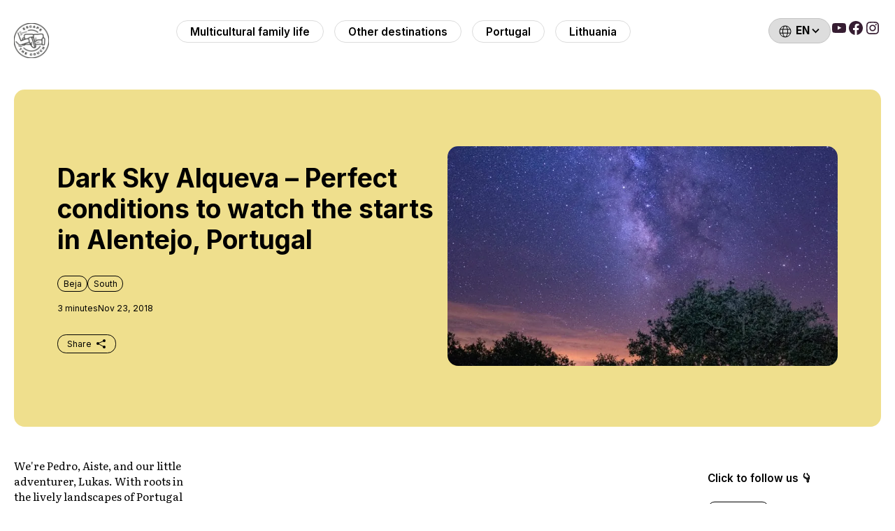

--- FILE ---
content_type: text/html; charset=UTF-8
request_url: https://escapethecouch.com/en/dark-sky-alqueva-perfect-conditions-to-watch-the-starts-in-alentejo-portugal/
body_size: 37824
content:
<!doctype html><html lang="en-GB" prefix="og: https://ogp.me/ns#"><head><script data-no-optimize="1">var litespeed_docref=sessionStorage.getItem("litespeed_docref");litespeed_docref&&(Object.defineProperty(document,"referrer",{get:function(){return litespeed_docref}}),sessionStorage.removeItem("litespeed_docref"));</script>  <script type="litespeed/javascript">(function(w,d,s,l,i){w[l]=w[l]||[];w[l].push({'gtm.start':new Date().getTime(),event:'gtm.js'});var f=d.getElementsByTagName(s)[0],j=d.createElement(s),dl=l!='dataLayer'?'&l='+l:'';j.async=!0;j.src='https://www.googletagmanager.com/gtm.js?id='+i+dl;f.parentNode.insertBefore(j,f)})(window,document,'script','dataLayer','GTM-PP8LMBX')</script> <meta charset="UTF-8"><meta name="viewport" content="width=device-width, initial-scale=1"><link rel="profile" href="https://gmpg.org/xfn/11"><link rel="preconnect" href="https://fonts.googleapis.com"><link rel="preconnect" href="https://fonts.gstatic.com" crossorigin><link rel="preload" href="https://fonts.googleapis.com/css2?family=Inter:wght@100..900&family=Literata:ital,opsz,wght@0,7..72,200..900;1,7..72,200..900&display=swap" as="style" onload="this.onload=null;this.rel='stylesheet'">
<noscript><link rel="stylesheet" href="https://fonts.googleapis.com/css2?family=Inter:wght@100..900&family=Literata:ital,opsz,wght@0,7..72,200..900;1,7..72,200..900&display=swap"></noscript> <script type="litespeed/javascript">(function(){var fontLink=document.createElement('link');fontLink.href='https://fonts.googleapis.com/css2?family=Inter:wght@100..900&family=Literata:ital,opsz,wght@0,7..72,200..900;1,7..72,200..900&display=swap';fontLink.rel='stylesheet';fontLink.type='text/css';document.head.appendChild(fontLink)})()</script> <script data-pressidium-cc-no-block type="litespeed/javascript">function onPressidiumCookieConsentUpdated(event){window.dataLayer=window.dataLayer||[];window.dataLayer.push({event:event.type,consent:event.detail,})}
window.addEventListener('pressidium-cookie-consent-accepted',onPressidiumCookieConsentUpdated);window.addEventListener('pressidium-cookie-consent-changed',onPressidiumCookieConsentUpdated)</script> <style id="pressidium-cc-styles">.pressidium-cc-theme {
                --cc-bg: #f9faff;
--cc-text: #112954;
--cc-btn-primary-bg: #3859d0;
--cc-btn-primary-text: #f9faff;
--cc-btn-primary-hover-bg: #1d2e38;
--cc-btn-primary-hover-text: #f9faff;
--cc-btn-secondary-bg: #dfe7f9;
--cc-btn-secondary-text: #112954;
--cc-btn-secondary-hover-bg: #c6d1ea;
--cc-btn-secondary-hover-text: #112954;
--cc-toggle-bg-off: #8fa8d6;
--cc-toggle-bg-on: #3859d0;
--cc-toggle-bg-readonly: #cbd8f1;
--cc-toggle-knob-bg: #fff;
--cc-toggle-knob-icon-color: #ecf2fa;
--cc-cookie-category-block-bg: #ebeff9;
--cc-cookie-category-block-bg-hover: #dbe5f9;
--cc-section-border: #f1f3f5;
--cc-block-text: #112954;
--cc-cookie-table-border: #e1e7f3;
--cc-overlay-bg: rgba(230, 235, 255, .85);
--cc-webkit-scrollbar-bg: #ebeff9;
--cc-webkit-scrollbar-bg-hover: #3859d0;
--cc-btn-floating-bg: #3859d0;
--cc-btn-floating-icon: #f9faff;
--cc-btn-floating-hover-bg: #1d2e38;
--cc-btn-floating-hover-icon: #f9faff;
            }</style><link rel="alternate" href="https://escapethecouch.com/en/dark-sky-alqueva-perfect-conditions-to-watch-the-starts-in-alentejo-portugal/" hreflang="en" /><link rel="alternate" href="https://escapethecouch.com/pt/dark-sky-alqueva-o-lugar-perfeito-para-observar-estrelas/" hreflang="pt" /><title>Dark Sky Alqueva - Perfect conditions to watch the starts in Alentejo, Portugal</title><meta name="description" content="Who doesn&#039;t like to see the stars? Everyone looks at amazing pictures taken by professional photographers of the milky way and dreams of one day being able to"/><meta name="robots" content="follow, index, max-snippet:-1, max-video-preview:-1, max-image-preview:large"/><link rel="canonical" href="https://escapethecouch.com/en/dark-sky-alqueva-perfect-conditions-to-watch-the-starts-in-alentejo-portugal/" /><meta property="og:locale" content="en_GB" /><meta property="og:type" content="article" /><meta property="og:title" content="Dark Sky Alqueva - Perfect conditions to watch the starts in Alentejo, Portugal" /><meta property="og:description" content="Who doesn&#039;t like to see the stars? Everyone looks at amazing pictures taken by professional photographers of the milky way and dreams of one day being able to" /><meta property="og:url" content="https://escapethecouch.com/en/dark-sky-alqueva-perfect-conditions-to-watch-the-starts-in-alentejo-portugal/" /><meta property="og:site_name" content="Escape the couch" /><meta property="article:publisher" content="https://facebook.com/escapethecouch/" /><meta property="article:author" content="https://www.facebook.com/pedroheitor" /><meta property="article:tag" content="Beja" /><meta property="article:tag" content="South" /><meta property="article:section" content="Portugal" /><meta property="og:updated_time" content="2024-07-10T18:33:54+00:00" /><meta property="og:image" content="https://escapethecouch.com/wp-content/uploads/2018/11/PA_darksky3.jpg" /><meta property="og:image:secure_url" content="https://escapethecouch.com/wp-content/uploads/2018/11/PA_darksky3.jpg" /><meta property="og:image:width" content="1280" /><meta property="og:image:height" content="720" /><meta property="og:image:alt" content="Dark sky Alqueva" /><meta property="og:image:type" content="image/jpeg" /><meta property="article:published_time" content="2018-11-23T10:47:49+00:00" /><meta property="article:modified_time" content="2024-07-10T18:33:54+00:00" /><meta name="twitter:card" content="summary_large_image" /><meta name="twitter:title" content="Dark Sky Alqueva - Perfect conditions to watch the starts in Alentejo, Portugal" /><meta name="twitter:description" content="Who doesn&#039;t like to see the stars? Everyone looks at amazing pictures taken by professional photographers of the milky way and dreams of one day being able to" /><meta name="twitter:image" content="https://escapethecouch.com/wp-content/uploads/2018/11/PA_darksky3.jpg" /><meta name="twitter:label1" content="Written by" /><meta name="twitter:data1" content="Escape the couch" /><meta name="twitter:label2" content="Time to read" /><meta name="twitter:data2" content="2 minutes" /> <script type="application/ld+json" class="rank-math-schema">{"@context":"https://schema.org","@graph":[{"@type":"Place","@id":"https://escapethecouch.com/#place","address":{"@type":"PostalAddress","streetAddress":"Av Comandante Ramiro Correia","addressLocality":"Beja","addressRegion":"Beja","postalCode":"7800","addressCountry":"Portugal"}},{"@type":"Organization","@id":"https://escapethecouch.com/#organization","name":"Escape the couch","url":"https://escapethecouch.com","sameAs":["https://facebook.com/escapethecouch/","https://instagram.com/escapethecouch","https://youtube.com/c/Escapethecouch"],"address":{"@type":"PostalAddress","streetAddress":"Av Comandante Ramiro Correia","addressLocality":"Beja","addressRegion":"Beja","postalCode":"7800","addressCountry":"Portugal"},"logo":{"@type":"ImageObject","@id":"https://escapethecouch.com/#logo","url":"https://escapethecouch.com/wp-content/uploads/2018/11/escapethecouch-profile.jpg","contentUrl":"https://escapethecouch.com/wp-content/uploads/2018/11/escapethecouch-profile.jpg","caption":"Escape the couch","inLanguage":"en-GB","width":"1000","height":"1000"},"location":{"@id":"https://escapethecouch.com/#place"}},{"@type":"WebSite","@id":"https://escapethecouch.com/#website","url":"https://escapethecouch.com","name":"Escape the couch","publisher":{"@id":"https://escapethecouch.com/#organization"},"inLanguage":"en-GB"},{"@type":"ImageObject","@id":"https://escapethecouch.com/wp-content/uploads/2018/11/PA_darksky3.jpg","url":"https://escapethecouch.com/wp-content/uploads/2018/11/PA_darksky3.jpg","width":"1280","height":"720","caption":"Dark sky Alqueva","inLanguage":"en-GB"},{"@type":"BreadcrumbList","@id":"https://escapethecouch.com/en/dark-sky-alqueva-perfect-conditions-to-watch-the-starts-in-alentejo-portugal/#breadcrumb","itemListElement":[{"@type":"ListItem","position":"1","item":{"@id":"https://escapethecouch.com","name":"Home"}},{"@type":"ListItem","position":"2","item":{"@id":"https://escapethecouch.com/en/portugal/","name":"Portugal"}},{"@type":"ListItem","position":"3","item":{"@id":"https://escapethecouch.com/en/dark-sky-alqueva-perfect-conditions-to-watch-the-starts-in-alentejo-portugal/","name":"Dark Sky Alqueva &#8211;  Perfect conditions to watch the starts in Alentejo, Portugal"}}]},{"@type":"WebPage","@id":"https://escapethecouch.com/en/dark-sky-alqueva-perfect-conditions-to-watch-the-starts-in-alentejo-portugal/#webpage","url":"https://escapethecouch.com/en/dark-sky-alqueva-perfect-conditions-to-watch-the-starts-in-alentejo-portugal/","name":"Dark Sky Alqueva - Perfect conditions to watch the starts in Alentejo, Portugal","datePublished":"2018-11-23T10:47:49+00:00","dateModified":"2024-07-10T18:33:54+00:00","isPartOf":{"@id":"https://escapethecouch.com/#website"},"primaryImageOfPage":{"@id":"https://escapethecouch.com/wp-content/uploads/2018/11/PA_darksky3.jpg"},"inLanguage":"en-GB","breadcrumb":{"@id":"https://escapethecouch.com/en/dark-sky-alqueva-perfect-conditions-to-watch-the-starts-in-alentejo-portugal/#breadcrumb"}},{"@type":"Person","@id":"https://escapethecouch.com/en/author/pedro/","name":"Escape the couch","url":"https://escapethecouch.com/en/author/pedro/","image":{"@type":"ImageObject","@id":"https://escapethecouch.com/wp-content/litespeed/avatar/d004b429f9aa55693d494d3be750ff31.jpg?ver=1768303665","url":"https://escapethecouch.com/wp-content/litespeed/avatar/d004b429f9aa55693d494d3be750ff31.jpg?ver=1768303665","caption":"Escape the couch","inLanguage":"en-GB"},"worksFor":{"@id":"https://escapethecouch.com/#organization"}},{"@type":"BlogPosting","headline":"Dark Sky Alqueva - Perfect conditions to watch the starts in Alentejo, Portugal","datePublished":"2018-11-23T10:47:49+00:00","dateModified":"2024-07-10T18:33:54+00:00","articleSection":"Portugal","author":{"@id":"https://escapethecouch.com/en/author/pedro/","name":"Escape the couch"},"publisher":{"@id":"https://escapethecouch.com/#organization"},"description":"Who doesn't like to see the stars? Everyone looks at amazing pictures taken by professional photographers of the milky way and dreams of one day being able to see something like this. What if I told you it's possible to see the milky way with your own eyes. In this place it really is, it takes some time for your eyes to adjust about 30m but then you will be able to see something unique.","name":"Dark Sky Alqueva - Perfect conditions to watch the starts in Alentejo, Portugal","@id":"https://escapethecouch.com/en/dark-sky-alqueva-perfect-conditions-to-watch-the-starts-in-alentejo-portugal/#richSnippet","isPartOf":{"@id":"https://escapethecouch.com/en/dark-sky-alqueva-perfect-conditions-to-watch-the-starts-in-alentejo-portugal/#webpage"},"image":{"@id":"https://escapethecouch.com/wp-content/uploads/2018/11/PA_darksky3.jpg"},"inLanguage":"en-GB","mainEntityOfPage":{"@id":"https://escapethecouch.com/en/dark-sky-alqueva-perfect-conditions-to-watch-the-starts-in-alentejo-portugal/#webpage"}}]}</script> <link rel="alternate" type="application/rss+xml" title="Escape the couch &raquo; Feed" href="https://escapethecouch.com/en/feed/" /><link rel="alternate" type="application/rss+xml" title="Escape the couch &raquo; Comments Feed" href="https://escapethecouch.com/en/comments/feed/" /><link rel="alternate" type="application/rss+xml" title="Escape the couch &raquo; Dark Sky Alqueva &#8211;  Perfect conditions to watch the starts in Alentejo, Portugal Comments Feed" href="https://escapethecouch.com/en/dark-sky-alqueva-perfect-conditions-to-watch-the-starts-in-alentejo-portugal/feed/" /><link rel="alternate" title="oEmbed (JSON)" type="application/json+oembed" href="https://escapethecouch.com/wp-json/oembed/1.0/embed?url=https%3A%2F%2Fescapethecouch.com%2Fen%2Fdark-sky-alqueva-perfect-conditions-to-watch-the-starts-in-alentejo-portugal%2F&#038;lang=en" /><link rel="alternate" title="oEmbed (XML)" type="text/xml+oembed" href="https://escapethecouch.com/wp-json/oembed/1.0/embed?url=https%3A%2F%2Fescapethecouch.com%2Fen%2Fdark-sky-alqueva-perfect-conditions-to-watch-the-starts-in-alentejo-portugal%2F&#038;format=xml&#038;lang=en" /><style id='wp-img-auto-sizes-contain-inline-css'>img:is([sizes=auto i],[sizes^="auto," i]){contain-intrinsic-size:3000px 1500px}
/*# sourceURL=wp-img-auto-sizes-contain-inline-css */</style><link data-optimized="2" rel="stylesheet" href="https://escapethecouch.com/wp-content/litespeed/css/69eaf67cbde125023da909bef897d59e.css?ver=d7095" /><style id='wp-block-buttons-inline-css'>.wp-block-buttons{box-sizing:border-box}.wp-block-buttons.is-vertical{flex-direction:column}.wp-block-buttons.is-vertical>.wp-block-button:last-child{margin-bottom:0}.wp-block-buttons>.wp-block-button{display:inline-block;margin:0}.wp-block-buttons.is-content-justification-left{justify-content:flex-start}.wp-block-buttons.is-content-justification-left.is-vertical{align-items:flex-start}.wp-block-buttons.is-content-justification-center{justify-content:center}.wp-block-buttons.is-content-justification-center.is-vertical{align-items:center}.wp-block-buttons.is-content-justification-right{justify-content:flex-end}.wp-block-buttons.is-content-justification-right.is-vertical{align-items:flex-end}.wp-block-buttons.is-content-justification-space-between{justify-content:space-between}.wp-block-buttons.aligncenter{text-align:center}.wp-block-buttons:not(.is-content-justification-space-between,.is-content-justification-right,.is-content-justification-left,.is-content-justification-center) .wp-block-button.aligncenter{margin-left:auto;margin-right:auto;width:100%}.wp-block-buttons[style*=text-decoration] .wp-block-button,.wp-block-buttons[style*=text-decoration] .wp-block-button__link{text-decoration:inherit}.wp-block-buttons.has-custom-font-size .wp-block-button__link{font-size:inherit}.wp-block-buttons .wp-block-button__link{width:100%}.wp-block-button.aligncenter{text-align:center}
/*# sourceURL=https://escapethecouch.com/wp-content/plugins/gutenberg/build/styles/block-library/buttons/style.css */</style><style id='wp-block-columns-inline-css'>.wp-block-columns{box-sizing:border-box;display:flex;flex-wrap:wrap!important}@media (min-width:782px){.wp-block-columns{flex-wrap:nowrap!important}}.wp-block-columns{align-items:normal!important}.wp-block-columns.are-vertically-aligned-top{align-items:flex-start}.wp-block-columns.are-vertically-aligned-center{align-items:center}.wp-block-columns.are-vertically-aligned-bottom{align-items:flex-end}@media (max-width:781px){.wp-block-columns:not(.is-not-stacked-on-mobile)>.wp-block-column{flex-basis:100%!important}}@media (min-width:782px){.wp-block-columns:not(.is-not-stacked-on-mobile)>.wp-block-column{flex-basis:0;flex-grow:1}.wp-block-columns:not(.is-not-stacked-on-mobile)>.wp-block-column[style*=flex-basis]{flex-grow:0}}.wp-block-columns.is-not-stacked-on-mobile{flex-wrap:nowrap!important}.wp-block-columns.is-not-stacked-on-mobile>.wp-block-column{flex-basis:0;flex-grow:1}.wp-block-columns.is-not-stacked-on-mobile>.wp-block-column[style*=flex-basis]{flex-grow:0}:where(.wp-block-columns){margin-bottom:1.75em}:where(.wp-block-columns.has-background){padding:1.25em 2.375em}.wp-block-column{flex-grow:1;min-width:0;overflow-wrap:break-word;word-break:break-word}.wp-block-column.is-vertically-aligned-top{align-self:flex-start}.wp-block-column.is-vertically-aligned-center{align-self:center}.wp-block-column.is-vertically-aligned-bottom{align-self:flex-end}.wp-block-column.is-vertically-aligned-stretch{align-self:stretch}.wp-block-column.is-vertically-aligned-bottom,.wp-block-column.is-vertically-aligned-center,.wp-block-column.is-vertically-aligned-top{width:100%}
/*# sourceURL=https://escapethecouch.com/wp-content/plugins/gutenberg/build/styles/block-library/columns/style.css */</style><style id='wp-block-group-inline-css'>.wp-block-group{box-sizing:border-box}:where(.wp-block-group.wp-block-group-is-layout-constrained){position:relative}
/*# sourceURL=https://escapethecouch.com/wp-content/plugins/gutenberg/build/styles/block-library/group/style.css */</style><style id='wp-block-paragraph-inline-css'>.is-small-text{font-size:.875em}.is-regular-text{font-size:1em}.is-large-text{font-size:2.25em}.is-larger-text{font-size:3em}.has-drop-cap:not(:focus):first-letter{float:left;font-size:8.4em;font-style:normal;font-weight:100;line-height:.68;margin:.05em .1em 0 0;text-transform:uppercase}body.rtl .has-drop-cap:not(:focus):first-letter{float:none;margin-left:.1em}p.has-drop-cap.has-background{overflow:hidden}:root :where(p.has-background){padding:1.25em 2.375em}:where(p.has-text-color:not(.has-link-color)) a{color:inherit}p.has-text-align-left[style*="writing-mode:vertical-lr"],p.has-text-align-right[style*="writing-mode:vertical-rl"]{rotate:180deg}
/*# sourceURL=https://escapethecouch.com/wp-content/plugins/gutenberg/build/styles/block-library/paragraph/style.css */</style><style id='wp-block-social-links-inline-css'>.wp-block-social-links{background:none;box-sizing:border-box;margin-left:0;padding-left:0;padding-right:0;text-indent:0}.wp-block-social-links .wp-social-link a,.wp-block-social-links .wp-social-link a:hover{border-bottom:0;box-shadow:none;text-decoration:none}.wp-block-social-links .wp-social-link svg{height:1em;width:1em}.wp-block-social-links .wp-social-link span:not(.screen-reader-text){font-size:.65em;margin-left:.5em;margin-right:.5em}.wp-block-social-links.has-small-icon-size{font-size:16px}.wp-block-social-links,.wp-block-social-links.has-normal-icon-size{font-size:24px}.wp-block-social-links.has-large-icon-size{font-size:36px}.wp-block-social-links.has-huge-icon-size{font-size:48px}.wp-block-social-links.aligncenter{display:flex;justify-content:center}.wp-block-social-links.alignright{justify-content:flex-end}.wp-block-social-link{border-radius:9999px;display:block}@media not (prefers-reduced-motion){.wp-block-social-link{transition:transform .1s ease}}.wp-block-social-link{height:auto}.wp-block-social-link a{align-items:center;display:flex;line-height:0}.wp-block-social-link:hover{transform:scale(1.1)}.wp-block-social-links .wp-block-social-link.wp-social-link{display:inline-block;margin:0;padding:0}.wp-block-social-links .wp-block-social-link.wp-social-link .wp-block-social-link-anchor,.wp-block-social-links .wp-block-social-link.wp-social-link .wp-block-social-link-anchor svg,.wp-block-social-links .wp-block-social-link.wp-social-link .wp-block-social-link-anchor:active,.wp-block-social-links .wp-block-social-link.wp-social-link .wp-block-social-link-anchor:hover,.wp-block-social-links .wp-block-social-link.wp-social-link .wp-block-social-link-anchor:visited{fill:currentColor;color:currentColor}:where(.wp-block-social-links:not(.is-style-logos-only)) .wp-social-link{background-color:#f0f0f0;color:#444}:where(.wp-block-social-links:not(.is-style-logos-only)) .wp-social-link-amazon{background-color:#f90;color:#fff}:where(.wp-block-social-links:not(.is-style-logos-only)) .wp-social-link-bandcamp{background-color:#1ea0c3;color:#fff}:where(.wp-block-social-links:not(.is-style-logos-only)) .wp-social-link-behance{background-color:#0757fe;color:#fff}:where(.wp-block-social-links:not(.is-style-logos-only)) .wp-social-link-bluesky{background-color:#0a7aff;color:#fff}:where(.wp-block-social-links:not(.is-style-logos-only)) .wp-social-link-codepen{background-color:#1e1f26;color:#fff}:where(.wp-block-social-links:not(.is-style-logos-only)) .wp-social-link-deviantart{background-color:#02e49b;color:#fff}:where(.wp-block-social-links:not(.is-style-logos-only)) .wp-social-link-discord{background-color:#5865f2;color:#fff}:where(.wp-block-social-links:not(.is-style-logos-only)) .wp-social-link-dribbble{background-color:#e94c89;color:#fff}:where(.wp-block-social-links:not(.is-style-logos-only)) .wp-social-link-dropbox{background-color:#4280ff;color:#fff}:where(.wp-block-social-links:not(.is-style-logos-only)) .wp-social-link-etsy{background-color:#f45800;color:#fff}:where(.wp-block-social-links:not(.is-style-logos-only)) .wp-social-link-facebook{background-color:#0866ff;color:#fff}:where(.wp-block-social-links:not(.is-style-logos-only)) .wp-social-link-fivehundredpx{background-color:#000;color:#fff}:where(.wp-block-social-links:not(.is-style-logos-only)) .wp-social-link-flickr{background-color:#0461dd;color:#fff}:where(.wp-block-social-links:not(.is-style-logos-only)) .wp-social-link-foursquare{background-color:#e65678;color:#fff}:where(.wp-block-social-links:not(.is-style-logos-only)) .wp-social-link-github{background-color:#24292d;color:#fff}:where(.wp-block-social-links:not(.is-style-logos-only)) .wp-social-link-goodreads{background-color:#eceadd;color:#382110}:where(.wp-block-social-links:not(.is-style-logos-only)) .wp-social-link-google{background-color:#ea4434;color:#fff}:where(.wp-block-social-links:not(.is-style-logos-only)) .wp-social-link-gravatar{background-color:#1d4fc4;color:#fff}:where(.wp-block-social-links:not(.is-style-logos-only)) .wp-social-link-instagram{background-color:#f00075;color:#fff}:where(.wp-block-social-links:not(.is-style-logos-only)) .wp-social-link-lastfm{background-color:#e21b24;color:#fff}:where(.wp-block-social-links:not(.is-style-logos-only)) .wp-social-link-linkedin{background-color:#0d66c2;color:#fff}:where(.wp-block-social-links:not(.is-style-logos-only)) .wp-social-link-mastodon{background-color:#3288d4;color:#fff}:where(.wp-block-social-links:not(.is-style-logos-only)) .wp-social-link-medium{background-color:#000;color:#fff}:where(.wp-block-social-links:not(.is-style-logos-only)) .wp-social-link-meetup{background-color:#f6405f;color:#fff}:where(.wp-block-social-links:not(.is-style-logos-only)) .wp-social-link-patreon{background-color:#000;color:#fff}:where(.wp-block-social-links:not(.is-style-logos-only)) .wp-social-link-pinterest{background-color:#e60122;color:#fff}:where(.wp-block-social-links:not(.is-style-logos-only)) .wp-social-link-pocket{background-color:#ef4155;color:#fff}:where(.wp-block-social-links:not(.is-style-logos-only)) .wp-social-link-reddit{background-color:#ff4500;color:#fff}:where(.wp-block-social-links:not(.is-style-logos-only)) .wp-social-link-skype{background-color:#0478d7;color:#fff}:where(.wp-block-social-links:not(.is-style-logos-only)) .wp-social-link-snapchat{stroke:#000;background-color:#fefc00;color:#fff}:where(.wp-block-social-links:not(.is-style-logos-only)) .wp-social-link-soundcloud{background-color:#ff5600;color:#fff}:where(.wp-block-social-links:not(.is-style-logos-only)) .wp-social-link-spotify{background-color:#1bd760;color:#fff}:where(.wp-block-social-links:not(.is-style-logos-only)) .wp-social-link-telegram{background-color:#2aabee;color:#fff}:where(.wp-block-social-links:not(.is-style-logos-only)) .wp-social-link-threads{background-color:#000;color:#fff}:where(.wp-block-social-links:not(.is-style-logos-only)) .wp-social-link-tiktok{background-color:#000;color:#fff}:where(.wp-block-social-links:not(.is-style-logos-only)) .wp-social-link-tumblr{background-color:#011835;color:#fff}:where(.wp-block-social-links:not(.is-style-logos-only)) .wp-social-link-twitch{background-color:#6440a4;color:#fff}:where(.wp-block-social-links:not(.is-style-logos-only)) .wp-social-link-twitter{background-color:#1da1f2;color:#fff}:where(.wp-block-social-links:not(.is-style-logos-only)) .wp-social-link-vimeo{background-color:#1eb7ea;color:#fff}:where(.wp-block-social-links:not(.is-style-logos-only)) .wp-social-link-vk{background-color:#4680c2;color:#fff}:where(.wp-block-social-links:not(.is-style-logos-only)) .wp-social-link-wordpress{background-color:#3499cd;color:#fff}:where(.wp-block-social-links:not(.is-style-logos-only)) .wp-social-link-whatsapp{background-color:#25d366;color:#fff}:where(.wp-block-social-links:not(.is-style-logos-only)) .wp-social-link-x{background-color:#000;color:#fff}:where(.wp-block-social-links:not(.is-style-logos-only)) .wp-social-link-yelp{background-color:#d32422;color:#fff}:where(.wp-block-social-links:not(.is-style-logos-only)) .wp-social-link-youtube{background-color:red;color:#fff}:where(.wp-block-social-links.is-style-logos-only) .wp-social-link{background:none}:where(.wp-block-social-links.is-style-logos-only) .wp-social-link svg{height:1.25em;width:1.25em}:where(.wp-block-social-links.is-style-logos-only) .wp-social-link-amazon{color:#f90}:where(.wp-block-social-links.is-style-logos-only) .wp-social-link-bandcamp{color:#1ea0c3}:where(.wp-block-social-links.is-style-logos-only) .wp-social-link-behance{color:#0757fe}:where(.wp-block-social-links.is-style-logos-only) .wp-social-link-bluesky{color:#0a7aff}:where(.wp-block-social-links.is-style-logos-only) .wp-social-link-codepen{color:#1e1f26}:where(.wp-block-social-links.is-style-logos-only) .wp-social-link-deviantart{color:#02e49b}:where(.wp-block-social-links.is-style-logos-only) .wp-social-link-discord{color:#5865f2}:where(.wp-block-social-links.is-style-logos-only) .wp-social-link-dribbble{color:#e94c89}:where(.wp-block-social-links.is-style-logos-only) .wp-social-link-dropbox{color:#4280ff}:where(.wp-block-social-links.is-style-logos-only) .wp-social-link-etsy{color:#f45800}:where(.wp-block-social-links.is-style-logos-only) .wp-social-link-facebook{color:#0866ff}:where(.wp-block-social-links.is-style-logos-only) .wp-social-link-fivehundredpx{color:#000}:where(.wp-block-social-links.is-style-logos-only) .wp-social-link-flickr{color:#0461dd}:where(.wp-block-social-links.is-style-logos-only) .wp-social-link-foursquare{color:#e65678}:where(.wp-block-social-links.is-style-logos-only) .wp-social-link-github{color:#24292d}:where(.wp-block-social-links.is-style-logos-only) .wp-social-link-goodreads{color:#382110}:where(.wp-block-social-links.is-style-logos-only) .wp-social-link-google{color:#ea4434}:where(.wp-block-social-links.is-style-logos-only) .wp-social-link-gravatar{color:#1d4fc4}:where(.wp-block-social-links.is-style-logos-only) .wp-social-link-instagram{color:#f00075}:where(.wp-block-social-links.is-style-logos-only) .wp-social-link-lastfm{color:#e21b24}:where(.wp-block-social-links.is-style-logos-only) .wp-social-link-linkedin{color:#0d66c2}:where(.wp-block-social-links.is-style-logos-only) .wp-social-link-mastodon{color:#3288d4}:where(.wp-block-social-links.is-style-logos-only) .wp-social-link-medium{color:#000}:where(.wp-block-social-links.is-style-logos-only) .wp-social-link-meetup{color:#f6405f}:where(.wp-block-social-links.is-style-logos-only) .wp-social-link-patreon{color:#000}:where(.wp-block-social-links.is-style-logos-only) .wp-social-link-pinterest{color:#e60122}:where(.wp-block-social-links.is-style-logos-only) .wp-social-link-pocket{color:#ef4155}:where(.wp-block-social-links.is-style-logos-only) .wp-social-link-reddit{color:#ff4500}:where(.wp-block-social-links.is-style-logos-only) .wp-social-link-skype{color:#0478d7}:where(.wp-block-social-links.is-style-logos-only) .wp-social-link-snapchat{stroke:#000;color:#fff}:where(.wp-block-social-links.is-style-logos-only) .wp-social-link-soundcloud{color:#ff5600}:where(.wp-block-social-links.is-style-logos-only) .wp-social-link-spotify{color:#1bd760}:where(.wp-block-social-links.is-style-logos-only) .wp-social-link-telegram{color:#2aabee}:where(.wp-block-social-links.is-style-logos-only) .wp-social-link-threads{color:#000}:where(.wp-block-social-links.is-style-logos-only) .wp-social-link-tiktok{color:#000}:where(.wp-block-social-links.is-style-logos-only) .wp-social-link-tumblr{color:#011835}:where(.wp-block-social-links.is-style-logos-only) .wp-social-link-twitch{color:#6440a4}:where(.wp-block-social-links.is-style-logos-only) .wp-social-link-twitter{color:#1da1f2}:where(.wp-block-social-links.is-style-logos-only) .wp-social-link-vimeo{color:#1eb7ea}:where(.wp-block-social-links.is-style-logos-only) .wp-social-link-vk{color:#4680c2}:where(.wp-block-social-links.is-style-logos-only) .wp-social-link-whatsapp{color:#25d366}:where(.wp-block-social-links.is-style-logos-only) .wp-social-link-wordpress{color:#3499cd}:where(.wp-block-social-links.is-style-logos-only) .wp-social-link-x{color:#000}:where(.wp-block-social-links.is-style-logos-only) .wp-social-link-yelp{color:#d32422}:where(.wp-block-social-links.is-style-logos-only) .wp-social-link-youtube{color:red}.wp-block-social-links.is-style-pill-shape .wp-social-link{width:auto}:root :where(.wp-block-social-links .wp-social-link a){padding:.25em}:root :where(.wp-block-social-links.is-style-logos-only .wp-social-link a){padding:0}:root :where(.wp-block-social-links.is-style-pill-shape .wp-social-link a){padding-left:.6666666667em;padding-right:.6666666667em}.wp-block-social-links:not(.has-icon-color):not(.has-icon-background-color) .wp-social-link-snapchat .wp-block-social-link-label{color:#000}
/*# sourceURL=https://escapethecouch.com/wp-content/plugins/gutenberg/build/styles/block-library/social-links/style.css */</style><style id='wp-block-spacer-inline-css'>.wp-block-spacer{clear:both}
/*# sourceURL=https://escapethecouch.com/wp-content/plugins/gutenberg/build/styles/block-library/spacer/style.css */</style><style id='wp-block-button-inline-css'>.wp-block-button__link{align-content:center;box-sizing:border-box;cursor:pointer;display:inline-block;height:100%;text-align:center;word-break:break-word}.wp-block-button__link.aligncenter{text-align:center}.wp-block-button__link.alignright{text-align:right}:where(.wp-block-button__link){border-radius:9999px;box-shadow:none;padding:calc(.667em + 2px) calc(1.333em + 2px);text-decoration:none}.wp-block-button[style*=text-decoration] .wp-block-button__link{text-decoration:inherit}.wp-block-buttons>.wp-block-button.has-custom-width{max-width:none}.wp-block-buttons>.wp-block-button.has-custom-width .wp-block-button__link{width:100%}.wp-block-buttons>.wp-block-button.has-custom-font-size .wp-block-button__link{font-size:inherit}.wp-block-buttons>.wp-block-button.wp-block-button__width-25{width:calc(25% - var(--wp--style--block-gap, .5em)*.75)}.wp-block-buttons>.wp-block-button.wp-block-button__width-50{width:calc(50% - var(--wp--style--block-gap, .5em)*.5)}.wp-block-buttons>.wp-block-button.wp-block-button__width-75{width:calc(75% - var(--wp--style--block-gap, .5em)*.25)}.wp-block-buttons>.wp-block-button.wp-block-button__width-100{flex-basis:100%;width:100%}.wp-block-buttons.is-vertical>.wp-block-button.wp-block-button__width-25{width:25%}.wp-block-buttons.is-vertical>.wp-block-button.wp-block-button__width-50{width:50%}.wp-block-buttons.is-vertical>.wp-block-button.wp-block-button__width-75{width:75%}.wp-block-button.is-style-squared,.wp-block-button__link.wp-block-button.is-style-squared{border-radius:0}.wp-block-button.no-border-radius,.wp-block-button__link.no-border-radius{border-radius:0!important}:root :where(.wp-block-button .wp-block-button__link.is-style-outline),:root :where(.wp-block-button.is-style-outline>.wp-block-button__link){border:2px solid;padding:.667em 1.333em}:root :where(.wp-block-button .wp-block-button__link.is-style-outline:not(.has-text-color)),:root :where(.wp-block-button.is-style-outline>.wp-block-button__link:not(.has-text-color)){color:currentColor}:root :where(.wp-block-button .wp-block-button__link.is-style-outline:not(.has-background)),:root :where(.wp-block-button.is-style-outline>.wp-block-button__link:not(.has-background)){background-color:initial;background-image:none}
/*# sourceURL=https://escapethecouch.com/wp-content/plugins/gutenberg/build/styles/block-library/button/style.css */</style><style id='wp-block-heading-inline-css'>h1:where(.wp-block-heading).has-background,h2:where(.wp-block-heading).has-background,h3:where(.wp-block-heading).has-background,h4:where(.wp-block-heading).has-background,h5:where(.wp-block-heading).has-background,h6:where(.wp-block-heading).has-background{padding:1.25em 2.375em}h1.has-text-align-left[style*=writing-mode]:where([style*=vertical-lr]),h1.has-text-align-right[style*=writing-mode]:where([style*=vertical-rl]),h2.has-text-align-left[style*=writing-mode]:where([style*=vertical-lr]),h2.has-text-align-right[style*=writing-mode]:where([style*=vertical-rl]),h3.has-text-align-left[style*=writing-mode]:where([style*=vertical-lr]),h3.has-text-align-right[style*=writing-mode]:where([style*=vertical-rl]),h4.has-text-align-left[style*=writing-mode]:where([style*=vertical-lr]),h4.has-text-align-right[style*=writing-mode]:where([style*=vertical-rl]),h5.has-text-align-left[style*=writing-mode]:where([style*=vertical-lr]),h5.has-text-align-right[style*=writing-mode]:where([style*=vertical-rl]),h6.has-text-align-left[style*=writing-mode]:where([style*=vertical-lr]),h6.has-text-align-right[style*=writing-mode]:where([style*=vertical-rl]){rotate:180deg}
/*# sourceURL=https://escapethecouch.com/wp-content/plugins/gutenberg/build/styles/block-library/heading/style.css */</style><style id='wp-block-image-inline-css'>.wp-block-image>a,.wp-block-image>figure>a{display:inline-block}.wp-block-image img{box-sizing:border-box;height:auto;max-width:100%;vertical-align:bottom}@media not (prefers-reduced-motion){.wp-block-image img.hide{visibility:hidden}.wp-block-image img.show{animation:show-content-image .4s}}.wp-block-image[style*=border-radius] img,.wp-block-image[style*=border-radius]>a{border-radius:inherit}.wp-block-image.has-custom-border img{box-sizing:border-box}.wp-block-image.aligncenter{text-align:center}.wp-block-image.alignfull>a,.wp-block-image.alignwide>a{width:100%}.wp-block-image.alignfull img,.wp-block-image.alignwide img{height:auto;width:100%}.wp-block-image .aligncenter,.wp-block-image .alignleft,.wp-block-image .alignright,.wp-block-image.aligncenter,.wp-block-image.alignleft,.wp-block-image.alignright{display:table}.wp-block-image .aligncenter>figcaption,.wp-block-image .alignleft>figcaption,.wp-block-image .alignright>figcaption,.wp-block-image.aligncenter>figcaption,.wp-block-image.alignleft>figcaption,.wp-block-image.alignright>figcaption{caption-side:bottom;display:table-caption}.wp-block-image .alignleft{float:left;margin:.5em 1em .5em 0}.wp-block-image .alignright{float:right;margin:.5em 0 .5em 1em}.wp-block-image .aligncenter{margin-left:auto;margin-right:auto}.wp-block-image :where(figcaption){margin-bottom:1em;margin-top:.5em}.wp-block-image.is-style-circle-mask img{border-radius:9999px}@supports ((-webkit-mask-image:none) or (mask-image:none)) or (-webkit-mask-image:none){.wp-block-image.is-style-circle-mask img{border-radius:0;-webkit-mask-image:url('data:image/svg+xml;utf8,<svg viewBox="0 0 100 100" xmlns="http://www.w3.org/2000/svg"><circle cx="50" cy="50" r="50"/></svg>');mask-image:url('data:image/svg+xml;utf8,<svg viewBox="0 0 100 100" xmlns="http://www.w3.org/2000/svg"><circle cx="50" cy="50" r="50"/></svg>');mask-mode:alpha;-webkit-mask-position:center;mask-position:center;-webkit-mask-repeat:no-repeat;mask-repeat:no-repeat;-webkit-mask-size:contain;mask-size:contain}}:root :where(.wp-block-image.is-style-rounded img,.wp-block-image .is-style-rounded img){border-radius:9999px}.wp-block-image figure{margin:0}.wp-lightbox-container{display:flex;flex-direction:column;position:relative}.wp-lightbox-container img{cursor:zoom-in}.wp-lightbox-container img:hover+button{opacity:1}.wp-lightbox-container button{align-items:center;backdrop-filter:blur(16px) saturate(180%);background-color:#5a5a5a40;border:none;border-radius:4px;cursor:zoom-in;display:flex;height:20px;justify-content:center;opacity:0;padding:0;position:absolute;right:16px;text-align:center;top:16px;width:20px;z-index:100}@media not (prefers-reduced-motion){.wp-lightbox-container button{transition:opacity .2s ease}}.wp-lightbox-container button:focus-visible{outline:3px auto #5a5a5a40;outline:3px auto -webkit-focus-ring-color;outline-offset:3px}.wp-lightbox-container button:hover{cursor:pointer;opacity:1}.wp-lightbox-container button:focus{opacity:1}.wp-lightbox-container button:focus,.wp-lightbox-container button:hover,.wp-lightbox-container button:not(:hover):not(:active):not(.has-background){background-color:#5a5a5a40;border:none}.wp-lightbox-overlay{box-sizing:border-box;cursor:zoom-out;height:100vh;left:0;overflow:hidden;position:fixed;top:0;visibility:hidden;width:100%;z-index:100000}.wp-lightbox-overlay .close-button{align-items:center;cursor:pointer;display:flex;justify-content:center;min-height:40px;min-width:40px;padding:0;position:absolute;right:calc(env(safe-area-inset-right) + 16px);top:calc(env(safe-area-inset-top) + 16px);z-index:5000000}.wp-lightbox-overlay .close-button:focus,.wp-lightbox-overlay .close-button:hover,.wp-lightbox-overlay .close-button:not(:hover):not(:active):not(.has-background){background:none;border:none}.wp-lightbox-overlay .lightbox-image-container{height:var(--wp--lightbox-container-height);left:50%;overflow:hidden;position:absolute;top:50%;transform:translate(-50%,-50%);transform-origin:top left;width:var(--wp--lightbox-container-width);z-index:9999999999}.wp-lightbox-overlay .wp-block-image{align-items:center;box-sizing:border-box;display:flex;height:100%;justify-content:center;margin:0;position:relative;transform-origin:0 0;width:100%;z-index:3000000}.wp-lightbox-overlay .wp-block-image img{height:var(--wp--lightbox-image-height);min-height:var(--wp--lightbox-image-height);min-width:var(--wp--lightbox-image-width);width:var(--wp--lightbox-image-width)}.wp-lightbox-overlay .wp-block-image figcaption{display:none}.wp-lightbox-overlay button{background:none;border:none}.wp-lightbox-overlay .scrim{background-color:#fff;height:100%;opacity:.9;position:absolute;width:100%;z-index:2000000}.wp-lightbox-overlay.active{visibility:visible}@media not (prefers-reduced-motion){.wp-lightbox-overlay.active{animation:turn-on-visibility .25s both}.wp-lightbox-overlay.active img{animation:turn-on-visibility .35s both}.wp-lightbox-overlay.show-closing-animation:not(.active){animation:turn-off-visibility .35s both}.wp-lightbox-overlay.show-closing-animation:not(.active) img{animation:turn-off-visibility .25s both}.wp-lightbox-overlay.zoom.active{animation:none;opacity:1;visibility:visible}.wp-lightbox-overlay.zoom.active .lightbox-image-container{animation:lightbox-zoom-in .4s}.wp-lightbox-overlay.zoom.active .lightbox-image-container img{animation:none}.wp-lightbox-overlay.zoom.active .scrim{animation:turn-on-visibility .4s forwards}.wp-lightbox-overlay.zoom.show-closing-animation:not(.active){animation:none}.wp-lightbox-overlay.zoom.show-closing-animation:not(.active) .lightbox-image-container{animation:lightbox-zoom-out .4s}.wp-lightbox-overlay.zoom.show-closing-animation:not(.active) .lightbox-image-container img{animation:none}.wp-lightbox-overlay.zoom.show-closing-animation:not(.active) .scrim{animation:turn-off-visibility .4s forwards}}@keyframes show-content-image{0%{visibility:hidden}99%{visibility:hidden}to{visibility:visible}}@keyframes turn-on-visibility{0%{opacity:0}to{opacity:1}}@keyframes turn-off-visibility{0%{opacity:1;visibility:visible}99%{opacity:0;visibility:visible}to{opacity:0;visibility:hidden}}@keyframes lightbox-zoom-in{0%{transform:translate(calc((-100vw + var(--wp--lightbox-scrollbar-width))/2 + var(--wp--lightbox-initial-left-position)),calc(-50vh + var(--wp--lightbox-initial-top-position))) scale(var(--wp--lightbox-scale))}to{transform:translate(-50%,-50%) scale(1)}}@keyframes lightbox-zoom-out{0%{transform:translate(-50%,-50%) scale(1);visibility:visible}99%{visibility:visible}to{transform:translate(calc((-100vw + var(--wp--lightbox-scrollbar-width))/2 + var(--wp--lightbox-initial-left-position)),calc(-50vh + var(--wp--lightbox-initial-top-position))) scale(var(--wp--lightbox-scale));visibility:hidden}}
/*# sourceURL=https://escapethecouch.com/wp-content/plugins/gutenberg/build/styles/block-library/image/style.css */</style><style id='wp-block-search-inline-css'>.wp-block-search__button{margin-left:10px;word-break:normal}.wp-block-search__button.has-icon{line-height:0}.wp-block-search__button svg{fill:currentColor;height:1.25em;min-height:24px;min-width:24px;vertical-align:text-bottom;width:1.25em}:where(.wp-block-search__button){border:1px solid #ccc;padding:6px 10px}.wp-block-search__inside-wrapper{display:flex;flex:auto;flex-wrap:nowrap;max-width:100%}.wp-block-search__label{width:100%}.wp-block-search.wp-block-search__button-only .wp-block-search__button{box-sizing:border-box;display:flex;flex-shrink:0;justify-content:center;margin-left:0;max-width:100%}.wp-block-search.wp-block-search__button-only .wp-block-search__inside-wrapper{min-width:0!important;transition-property:width}.wp-block-search.wp-block-search__button-only .wp-block-search__input{flex-basis:100%;transition-duration:.3s}.wp-block-search.wp-block-search__button-only.wp-block-search__searchfield-hidden,.wp-block-search.wp-block-search__button-only.wp-block-search__searchfield-hidden .wp-block-search__inside-wrapper{overflow:hidden}.wp-block-search.wp-block-search__button-only.wp-block-search__searchfield-hidden .wp-block-search__input{border-left-width:0!important;border-right-width:0!important;flex-basis:0;flex-grow:0;margin:0;min-width:0!important;padding-left:0!important;padding-right:0!important;width:0!important}:where(.wp-block-search__input){appearance:none;border:1px solid #949494;flex-grow:1;font-family:inherit;font-size:inherit;font-style:inherit;font-weight:inherit;letter-spacing:inherit;line-height:inherit;margin-left:0;margin-right:0;min-width:3rem;padding:8px;text-decoration:unset!important;text-transform:inherit}:where(.wp-block-search__button-inside .wp-block-search__inside-wrapper){background-color:#fff;border:1px solid #949494;box-sizing:border-box;padding:4px}:where(.wp-block-search__button-inside .wp-block-search__inside-wrapper) .wp-block-search__input{border:none;border-radius:0;padding:0 4px}:where(.wp-block-search__button-inside .wp-block-search__inside-wrapper) .wp-block-search__input:focus{outline:none}:where(.wp-block-search__button-inside .wp-block-search__inside-wrapper) :where(.wp-block-search__button){padding:4px 8px}.wp-block-search.aligncenter .wp-block-search__inside-wrapper{margin:auto}.wp-block[data-align=right] .wp-block-search.wp-block-search__button-only .wp-block-search__inside-wrapper{float:right}
/*# sourceURL=https://escapethecouch.com/wp-content/plugins/gutenberg/build/styles/block-library/search/style.css */</style><style id='global-styles-inline-css'>:root{--wp--preset--aspect-ratio--square: 1;--wp--preset--aspect-ratio--4-3: 4/3;--wp--preset--aspect-ratio--3-4: 3/4;--wp--preset--aspect-ratio--3-2: 3/2;--wp--preset--aspect-ratio--2-3: 2/3;--wp--preset--aspect-ratio--16-9: 16/9;--wp--preset--aspect-ratio--9-16: 9/16;--wp--preset--color--black: #000000;--wp--preset--color--cyan-bluish-gray: #abb8c3;--wp--preset--color--white: #FFFFFF;--wp--preset--color--pale-pink: #f78da7;--wp--preset--color--vivid-red: #cf2e2e;--wp--preset--color--luminous-vivid-orange: #ff6900;--wp--preset--color--luminous-vivid-amber: #fcb900;--wp--preset--color--light-green-cyan: #7bdcb5;--wp--preset--color--vivid-green-cyan: #00d084;--wp--preset--color--pale-cyan-blue: #8ed1fc;--wp--preset--color--vivid-cyan-blue: #0693e3;--wp--preset--color--vivid-purple: #9b51e0;--wp--preset--color--escape-dark: #2A2A2A;--wp--preset--color--escape-1: #EFDF8D;--wp--preset--color--escape-2: #EFC88D;--wp--preset--color--escape-3: #EBB29A;--wp--preset--color--escape-4: #ACD1F3;--wp--preset--gradient--vivid-cyan-blue-to-vivid-purple: linear-gradient(135deg,rgb(6,147,227) 0%,rgb(155,81,224) 100%);--wp--preset--gradient--light-green-cyan-to-vivid-green-cyan: linear-gradient(135deg,rgb(122,220,180) 0%,rgb(0,208,130) 100%);--wp--preset--gradient--luminous-vivid-amber-to-luminous-vivid-orange: linear-gradient(135deg,rgb(252,185,0) 0%,rgb(255,105,0) 100%);--wp--preset--gradient--luminous-vivid-orange-to-vivid-red: linear-gradient(135deg,rgb(255,105,0) 0%,rgb(207,46,46) 100%);--wp--preset--gradient--very-light-gray-to-cyan-bluish-gray: linear-gradient(135deg,rgb(238,238,238) 0%,rgb(169,184,195) 100%);--wp--preset--gradient--cool-to-warm-spectrum: linear-gradient(135deg,rgb(74,234,220) 0%,rgb(151,120,209) 20%,rgb(207,42,186) 40%,rgb(238,44,130) 60%,rgb(251,105,98) 80%,rgb(254,248,76) 100%);--wp--preset--gradient--blush-light-purple: linear-gradient(135deg,rgb(255,206,236) 0%,rgb(152,150,240) 100%);--wp--preset--gradient--blush-bordeaux: linear-gradient(135deg,rgb(254,205,165) 0%,rgb(254,45,45) 50%,rgb(107,0,62) 100%);--wp--preset--gradient--luminous-dusk: linear-gradient(135deg,rgb(255,203,112) 0%,rgb(199,81,192) 50%,rgb(65,88,208) 100%);--wp--preset--gradient--pale-ocean: linear-gradient(135deg,rgb(255,245,203) 0%,rgb(182,227,212) 50%,rgb(51,167,181) 100%);--wp--preset--gradient--electric-grass: linear-gradient(135deg,rgb(202,248,128) 0%,rgb(113,206,126) 100%);--wp--preset--gradient--midnight: linear-gradient(135deg,rgb(2,3,129) 0%,rgb(40,116,252) 100%);--wp--preset--gradient--purple-brown-gradient: linear-gradient(220deg, #EBCBF64D 0%, #F2D8A64D 100%);--wp--preset--gradient--light-purple-light-brown-gradient: linear-gradient(220deg, #F9EFF7 0%, #FFFAF2 100%);--wp--preset--font-size--small: 13px;--wp--preset--font-size--medium: 20px;--wp--preset--font-size--large: 36px;--wp--preset--font-size--x-large: 42px;--wp--preset--font-size--escape-down-2: 0.64rem;--wp--preset--font-size--escape-down-1: 0.8rem;--wp--preset--font-size--escape-root: 1rem;--wp--preset--font-size--escape-up-1: 1.25rem;--wp--preset--font-size--escape-up-2: 1.563rem;--wp--preset--font-size--escape-up-3: 1.953rem;--wp--preset--font-size--escape-up-4: 2.441rem;--wp--preset--font-size--escape-up-5: 3.052rem;--wp--preset--font-size--escape-up-6: 3.815rem;--wp--preset--font-family--inter: 'Inter', sans-serif;--wp--preset--font-family--source-serif-pro: 'Source serif Pro', serif;--wp--preset--spacing--20: 0.44rem;--wp--preset--spacing--30: 0.67rem;--wp--preset--spacing--40: 1rem;--wp--preset--spacing--50: 1.5rem;--wp--preset--spacing--60: 2.25rem;--wp--preset--spacing--70: 3.38rem;--wp--preset--spacing--80: 5.06rem;--wp--preset--shadow--natural: 6px 6px 9px rgba(0, 0, 0, 0.2);--wp--preset--shadow--deep: 12px 12px 50px rgba(0, 0, 0, 0.4);--wp--preset--shadow--sharp: 6px 6px 0px rgba(0, 0, 0, 0.2);--wp--preset--shadow--outlined: 6px 6px 0px -3px rgb(255, 255, 255), 6px 6px rgb(0, 0, 0);--wp--preset--shadow--crisp: 6px 6px 0px rgb(0, 0, 0);}:root { --wp--style--global--content-size: 1280px;--wp--style--global--wide-size: 1920px; }:where(body) { margin: 0; }.wp-site-blocks > .alignleft { float: left; margin-right: 2em; }.wp-site-blocks > .alignright { float: right; margin-left: 2em; }.wp-site-blocks > .aligncenter { justify-content: center; margin-left: auto; margin-right: auto; }:where(.wp-site-blocks) > * { margin-block-start: 24px; margin-block-end: 0; }:where(.wp-site-blocks) > :first-child { margin-block-start: 0; }:where(.wp-site-blocks) > :last-child { margin-block-end: 0; }:root { --wp--style--block-gap: 24px; }:root :where(.is-layout-flow) > :first-child{margin-block-start: 0;}:root :where(.is-layout-flow) > :last-child{margin-block-end: 0;}:root :where(.is-layout-flow) > *{margin-block-start: 24px;margin-block-end: 0;}:root :where(.is-layout-constrained) > :first-child{margin-block-start: 0;}:root :where(.is-layout-constrained) > :last-child{margin-block-end: 0;}:root :where(.is-layout-constrained) > *{margin-block-start: 24px;margin-block-end: 0;}:root :where(.is-layout-flex){gap: 24px;}:root :where(.is-layout-grid){gap: 24px;}.is-layout-flow > .alignleft{float: left;margin-inline-start: 0;margin-inline-end: 2em;}.is-layout-flow > .alignright{float: right;margin-inline-start: 2em;margin-inline-end: 0;}.is-layout-flow > .aligncenter{margin-left: auto !important;margin-right: auto !important;}.is-layout-constrained > .alignleft{float: left;margin-inline-start: 0;margin-inline-end: 2em;}.is-layout-constrained > .alignright{float: right;margin-inline-start: 2em;margin-inline-end: 0;}.is-layout-constrained > .aligncenter{margin-left: auto !important;margin-right: auto !important;}.is-layout-constrained > :where(:not(.alignleft):not(.alignright):not(.alignfull)){max-width: var(--wp--style--global--content-size);margin-left: auto !important;margin-right: auto !important;}.is-layout-constrained > .alignwide{max-width: var(--wp--style--global--wide-size);}body .is-layout-flex{display: flex;}.is-layout-flex{flex-wrap: wrap;align-items: center;}.is-layout-flex > :is(*, div){margin: 0;}body .is-layout-grid{display: grid;}.is-layout-grid > :is(*, div){margin: 0;}body{padding-top: 0px;padding-right: 0px;padding-bottom: 0px;padding-left: 0px;}a:where(:not(.wp-element-button)){text-decoration: underline;}:root :where(.wp-element-button, .wp-block-button__link){background-color: #32373c;border-width: 0;color: #fff;font-family: inherit;font-size: inherit;font-style: inherit;font-weight: inherit;letter-spacing: inherit;line-height: inherit;padding-top: calc(0.667em + 2px);padding-right: calc(1.333em + 2px);padding-bottom: calc(0.667em + 2px);padding-left: calc(1.333em + 2px);text-decoration: none;text-transform: inherit;}.has-black-color{color: var(--wp--preset--color--black) !important;}.has-cyan-bluish-gray-color{color: var(--wp--preset--color--cyan-bluish-gray) !important;}.has-white-color{color: var(--wp--preset--color--white) !important;}.has-pale-pink-color{color: var(--wp--preset--color--pale-pink) !important;}.has-vivid-red-color{color: var(--wp--preset--color--vivid-red) !important;}.has-luminous-vivid-orange-color{color: var(--wp--preset--color--luminous-vivid-orange) !important;}.has-luminous-vivid-amber-color{color: var(--wp--preset--color--luminous-vivid-amber) !important;}.has-light-green-cyan-color{color: var(--wp--preset--color--light-green-cyan) !important;}.has-vivid-green-cyan-color{color: var(--wp--preset--color--vivid-green-cyan) !important;}.has-pale-cyan-blue-color{color: var(--wp--preset--color--pale-cyan-blue) !important;}.has-vivid-cyan-blue-color{color: var(--wp--preset--color--vivid-cyan-blue) !important;}.has-vivid-purple-color{color: var(--wp--preset--color--vivid-purple) !important;}.has-escape-dark-color{color: var(--wp--preset--color--escape-dark) !important;}.has-escape-1-color{color: var(--wp--preset--color--escape-1) !important;}.has-escape-2-color{color: var(--wp--preset--color--escape-2) !important;}.has-escape-3-color{color: var(--wp--preset--color--escape-3) !important;}.has-escape-4-color{color: var(--wp--preset--color--escape-4) !important;}.has-black-background-color{background-color: var(--wp--preset--color--black) !important;}.has-cyan-bluish-gray-background-color{background-color: var(--wp--preset--color--cyan-bluish-gray) !important;}.has-white-background-color{background-color: var(--wp--preset--color--white) !important;}.has-pale-pink-background-color{background-color: var(--wp--preset--color--pale-pink) !important;}.has-vivid-red-background-color{background-color: var(--wp--preset--color--vivid-red) !important;}.has-luminous-vivid-orange-background-color{background-color: var(--wp--preset--color--luminous-vivid-orange) !important;}.has-luminous-vivid-amber-background-color{background-color: var(--wp--preset--color--luminous-vivid-amber) !important;}.has-light-green-cyan-background-color{background-color: var(--wp--preset--color--light-green-cyan) !important;}.has-vivid-green-cyan-background-color{background-color: var(--wp--preset--color--vivid-green-cyan) !important;}.has-pale-cyan-blue-background-color{background-color: var(--wp--preset--color--pale-cyan-blue) !important;}.has-vivid-cyan-blue-background-color{background-color: var(--wp--preset--color--vivid-cyan-blue) !important;}.has-vivid-purple-background-color{background-color: var(--wp--preset--color--vivid-purple) !important;}.has-escape-dark-background-color{background-color: var(--wp--preset--color--escape-dark) !important;}.has-escape-1-background-color{background-color: var(--wp--preset--color--escape-1) !important;}.has-escape-2-background-color{background-color: var(--wp--preset--color--escape-2) !important;}.has-escape-3-background-color{background-color: var(--wp--preset--color--escape-3) !important;}.has-escape-4-background-color{background-color: var(--wp--preset--color--escape-4) !important;}.has-black-border-color{border-color: var(--wp--preset--color--black) !important;}.has-cyan-bluish-gray-border-color{border-color: var(--wp--preset--color--cyan-bluish-gray) !important;}.has-white-border-color{border-color: var(--wp--preset--color--white) !important;}.has-pale-pink-border-color{border-color: var(--wp--preset--color--pale-pink) !important;}.has-vivid-red-border-color{border-color: var(--wp--preset--color--vivid-red) !important;}.has-luminous-vivid-orange-border-color{border-color: var(--wp--preset--color--luminous-vivid-orange) !important;}.has-luminous-vivid-amber-border-color{border-color: var(--wp--preset--color--luminous-vivid-amber) !important;}.has-light-green-cyan-border-color{border-color: var(--wp--preset--color--light-green-cyan) !important;}.has-vivid-green-cyan-border-color{border-color: var(--wp--preset--color--vivid-green-cyan) !important;}.has-pale-cyan-blue-border-color{border-color: var(--wp--preset--color--pale-cyan-blue) !important;}.has-vivid-cyan-blue-border-color{border-color: var(--wp--preset--color--vivid-cyan-blue) !important;}.has-vivid-purple-border-color{border-color: var(--wp--preset--color--vivid-purple) !important;}.has-escape-dark-border-color{border-color: var(--wp--preset--color--escape-dark) !important;}.has-escape-1-border-color{border-color: var(--wp--preset--color--escape-1) !important;}.has-escape-2-border-color{border-color: var(--wp--preset--color--escape-2) !important;}.has-escape-3-border-color{border-color: var(--wp--preset--color--escape-3) !important;}.has-escape-4-border-color{border-color: var(--wp--preset--color--escape-4) !important;}.has-vivid-cyan-blue-to-vivid-purple-gradient-background{background: var(--wp--preset--gradient--vivid-cyan-blue-to-vivid-purple) !important;}.has-light-green-cyan-to-vivid-green-cyan-gradient-background{background: var(--wp--preset--gradient--light-green-cyan-to-vivid-green-cyan) !important;}.has-luminous-vivid-amber-to-luminous-vivid-orange-gradient-background{background: var(--wp--preset--gradient--luminous-vivid-amber-to-luminous-vivid-orange) !important;}.has-luminous-vivid-orange-to-vivid-red-gradient-background{background: var(--wp--preset--gradient--luminous-vivid-orange-to-vivid-red) !important;}.has-very-light-gray-to-cyan-bluish-gray-gradient-background{background: var(--wp--preset--gradient--very-light-gray-to-cyan-bluish-gray) !important;}.has-cool-to-warm-spectrum-gradient-background{background: var(--wp--preset--gradient--cool-to-warm-spectrum) !important;}.has-blush-light-purple-gradient-background{background: var(--wp--preset--gradient--blush-light-purple) !important;}.has-blush-bordeaux-gradient-background{background: var(--wp--preset--gradient--blush-bordeaux) !important;}.has-luminous-dusk-gradient-background{background: var(--wp--preset--gradient--luminous-dusk) !important;}.has-pale-ocean-gradient-background{background: var(--wp--preset--gradient--pale-ocean) !important;}.has-electric-grass-gradient-background{background: var(--wp--preset--gradient--electric-grass) !important;}.has-midnight-gradient-background{background: var(--wp--preset--gradient--midnight) !important;}.has-purple-brown-gradient-gradient-background{background: var(--wp--preset--gradient--purple-brown-gradient) !important;}.has-light-purple-light-brown-gradient-gradient-background{background: var(--wp--preset--gradient--light-purple-light-brown-gradient) !important;}.has-small-font-size{font-size: var(--wp--preset--font-size--small) !important;}.has-medium-font-size{font-size: var(--wp--preset--font-size--medium) !important;}.has-large-font-size{font-size: var(--wp--preset--font-size--large) !important;}.has-x-large-font-size{font-size: var(--wp--preset--font-size--x-large) !important;}.has-escape-down-2-font-size{font-size: var(--wp--preset--font-size--escape-down-2) !important;}.has-escape-down-1-font-size{font-size: var(--wp--preset--font-size--escape-down-1) !important;}.has-escape-root-font-size{font-size: var(--wp--preset--font-size--escape-root) !important;}.has-escape-up-1-font-size{font-size: var(--wp--preset--font-size--escape-up-1) !important;}.has-escape-up-2-font-size{font-size: var(--wp--preset--font-size--escape-up-2) !important;}.has-escape-up-3-font-size{font-size: var(--wp--preset--font-size--escape-up-3) !important;}.has-escape-up-4-font-size{font-size: var(--wp--preset--font-size--escape-up-4) !important;}.has-escape-up-5-font-size{font-size: var(--wp--preset--font-size--escape-up-5) !important;}.has-escape-up-6-font-size{font-size: var(--wp--preset--font-size--escape-up-6) !important;}.has-inter-font-family{font-family: var(--wp--preset--font-family--inter) !important;}.has-source-serif-pro-font-family{font-family: var(--wp--preset--font-family--source-serif-pro) !important;}
/*# sourceURL=global-styles-inline-css */</style><style id='core-block-supports-inline-css'>.wp-container-core-social-links-is-layout-b90c64b6{flex-wrap:nowrap;gap:0.5em 0.5rem;}.wp-container-core-group-is-layout-6c531013{flex-wrap:nowrap;}.wp-container-core-group-is-layout-8869785f{flex-wrap:nowrap;gap:10px;justify-content:space-between;}.wp-block-gallery.wp-block-gallery-2{--wp--style--unstable-gallery-gap:var( --wp--style--gallery-gap-default, var( --gallery-block--gutter-size, var( --wp--style--block-gap, 0.5em ) ) );gap:var( --wp--style--gallery-gap-default, var( --gallery-block--gutter-size, var( --wp--style--block-gap, 0.5em ) ) );}.wp-block-gallery.wp-block-gallery-3{--wp--style--unstable-gallery-gap:var( --wp--style--gallery-gap-default, var( --gallery-block--gutter-size, var( --wp--style--block-gap, 0.5em ) ) );gap:var( --wp--style--gallery-gap-default, var( --gallery-block--gutter-size, var( --wp--style--block-gap, 0.5em ) ) );}.wp-container-core-social-links-is-layout-986b6a3e{flex-wrap:nowrap;gap:0.5em 0.5rem;flex-direction:column;align-items:flex-start;}.wp-container-core-column-is-layout-a6cdb237 > :where(:not(.alignleft):not(.alignright):not(.alignfull)){max-width:414px;margin-left:auto !important;margin-right:auto !important;}.wp-container-core-column-is-layout-a6cdb237 > .alignwide{max-width:414px;}.wp-container-core-column-is-layout-a6cdb237 .alignfull{max-width:none;}.wp-container-core-group-is-layout-2f2c3276 > .alignfull{margin-right:calc(8% * -1);margin-left:calc(8% * -1);}.wp-container-core-columns-is-layout-252e0596{flex-wrap:nowrap;gap:var(--wp--preset--spacing--50) 6%;}.wp-container-core-group-is-layout-18a162c3 > .alignfull{margin-right:calc(2rem * -1);margin-left:calc(2rem * -1);}.wp-container-core-group-is-layout-7c6af722{flex-wrap:nowrap;justify-content:space-between;}
/*# sourceURL=core-block-supports-inline-css */</style> <script id="consent-mode-script-js-extra" type="litespeed/javascript">var pressidiumCCGCM={"gcm":{"enabled":!0,"implementation":"gtm","ads_data_redaction":!1,"url_passthrough":!1,"regions":[]}}</script> <link rel="https://api.w.org/" href="https://escapethecouch.com/wp-json/" /><link rel="alternate" title="JSON" type="application/json" href="https://escapethecouch.com/wp-json/wp/v2/posts/20751" /><link rel="EditURI" type="application/rsd+xml" title="RSD" href="https://escapethecouch.com/xmlrpc.php?rsd" /><meta name="generator" content="WordPress 6.9" /><link rel='shortlink' href='https://escapethecouch.com/?p=20751' /><link rel="pingback" href="https://escapethecouch.com/xmlrpc.php"><link rel="icon" href="https://escapethecouch.com/wp-content/uploads/2017/10/cropped-ETC_logo-1-32x32.png" sizes="32x32" /><link rel="icon" href="https://escapethecouch.com/wp-content/uploads/2017/10/cropped-ETC_logo-1-192x192.png" sizes="192x192" /><link rel="apple-touch-icon" href="https://escapethecouch.com/wp-content/uploads/2017/10/cropped-ETC_logo-1-180x180.png" /><meta name="msapplication-TileImage" content="https://escapethecouch.com/wp-content/uploads/2017/10/cropped-ETC_logo-1-270x270.png" /></head><body class="wp-singular post-template-default single single-post postid-20751 single-format-video wp-theme-escapethecouch pressidium-cc-theme">
<noscript><iframe data-lazyloaded="1" src="about:blank" data-litespeed-src="https://www.googletagmanager.com/ns.html?id=GTM-PP8LMBX"
height="0" width="0" style="display:none;visibility:hidden"></iframe></noscript><div id="page" class="site">
<a class="skip-link screen-reader-text" href="#primary">Skip to content</a><section id="block-14" class="widget top-highlight widget_block"><div class="wp-block-group contain is-content-justification-space-between is-nowrap is-layout-flex wp-container-core-group-is-layout-8869785f wp-block-group-is-layout-flex" style="margin-top:0px;margin-bottom:0px"><figure class="wp-block-image size-full is-resized logo"><a href="https://escapethecouch.com/"><img data-lazyloaded="1" src="[data-uri]" decoding="async" width="100" height="100" data-src="https://escapethecouch.com/wp-content/uploads/2024/06/logo.svg" alt="" class="wp-image-22687" style="width:50px"/></a></figure><div class="widget widget_nav_menu"><div class="menu-menu-en-container"><ul id="menu-menu-en" class="menu"><li id="menu-item-22821" class="menu-item menu-item-type-taxonomy menu-item-object-category menu-item-22821"><a href="https://escapethecouch.com/en/multicultural-family-life/">Multicultural family life</a></li><li id="menu-item-22820" class="menu-item menu-item-type-taxonomy menu-item-object-category menu-item-22820"><a href="https://escapethecouch.com/en/other-destinations-en/">Other destinations</a></li><li id="menu-item-22818" class="menu-item menu-item-type-taxonomy menu-item-object-category current-post-ancestor current-menu-parent current-post-parent menu-item-22818"><a href="https://escapethecouch.com/en/portugal/">Portugal</a></li><li id="menu-item-22819" class="menu-item menu-item-type-taxonomy menu-item-object-category menu-item-22819"><a href="https://escapethecouch.com/en/lithuania/">Lithuania</a></li></ul></div></div><div class="wp-block-group is-nowrap is-layout-flex wp-container-core-group-is-layout-6c531013 wp-block-group-is-layout-flex"><form role="search" method="get" action="https://escapethecouch.com/en/" class="wp-block-search__no-button wp-block-search"    ><label class="wp-block-search__label screen-reader-text" for="wp-block-search__input-1" >Search</label><div class="wp-block-search__inside-wrapper"  style="width: 100%"><input class="wp-block-search__input" id="wp-block-search__input-1" placeholder="Search" value="" type="search" name="s" required /></div></form><div class="widget widget_polylang"><label class="screen-reader-text" for="lang_choice_polylang--1">Choose a language</label><select name="lang_choice_polylang--1" id="lang_choice_polylang--1" class="pll-switcher-select"><option value="https://escapethecouch.com/en/dark-sky-alqueva-perfect-conditions-to-watch-the-starts-in-alentejo-portugal/" lang="en-GB" selected='selected' data-lang="{&quot;id&quot;:0,&quot;name&quot;:&quot;EN&quot;,&quot;slug&quot;:&quot;en&quot;,&quot;dir&quot;:0}">EN</option><option value="https://escapethecouch.com/pt/dark-sky-alqueva-o-lugar-perfeito-para-observar-estrelas/" lang="pt-PT" data-lang="{&quot;id&quot;:0,&quot;name&quot;:&quot;PT&quot;,&quot;slug&quot;:&quot;pt&quot;,&quot;dir&quot;:0}">PT</option></select> <script type="litespeed/javascript">document.getElementById("lang_choice_polylang--1").addEventListener("change",function(event){location.href=event.currentTarget.value})</script></div><ul class="wp-block-social-links has-icon-color is-style-logos-only is-nowrap is-layout-flex wp-container-core-social-links-is-layout-b90c64b6 wp-block-social-links-is-layout-flex"><li style="color:#361d32;" class="wp-social-link wp-social-link-youtube has-escape-deep-bordeau-color wp-block-social-link"><a rel="noopener nofollow" target="_blank" href="https://www.youtube.com/escapethecouch" class="wp-block-social-link-anchor"><svg width="24" height="24" viewBox="0 0 24 24" version="1.1" xmlns="http://www.w3.org/2000/svg" aria-hidden="true" focusable="false"><path d="M21.8,8.001c0,0-0.195-1.378-0.795-1.985c-0.76-0.797-1.613-0.801-2.004-0.847c-2.799-0.202-6.997-0.202-6.997-0.202 h-0.009c0,0-4.198,0-6.997,0.202C4.608,5.216,3.756,5.22,2.995,6.016C2.395,6.623,2.2,8.001,2.2,8.001S2,9.62,2,11.238v1.517 c0,1.618,0.2,3.237,0.2,3.237s0.195,1.378,0.795,1.985c0.761,0.797,1.76,0.771,2.205,0.855c1.6,0.153,6.8,0.201,6.8,0.201 s4.203-0.006,7.001-0.209c0.391-0.047,1.243-0.051,2.004-0.847c0.6-0.607,0.795-1.985,0.795-1.985s0.2-1.618,0.2-3.237v-1.517 C22,9.62,21.8,8.001,21.8,8.001z M9.935,14.594l-0.001-5.62l5.404,2.82L9.935,14.594z"></path></svg><span class="wp-block-social-link-label screen-reader-text">YouTube</span></a></li><li style="color:#361d32;" class="wp-social-link wp-social-link-facebook has-escape-deep-bordeau-color wp-block-social-link"><a rel="noopener nofollow" target="_blank" href="https://www.facebook.com/escapethecouch" class="wp-block-social-link-anchor"><svg width="24" height="24" viewBox="0 0 24 24" version="1.1" xmlns="http://www.w3.org/2000/svg" aria-hidden="true" focusable="false"><path d="M12 2C6.5 2 2 6.5 2 12c0 5 3.7 9.1 8.4 9.9v-7H7.9V12h2.5V9.8c0-2.5 1.5-3.9 3.8-3.9 1.1 0 2.2.2 2.2.2v2.5h-1.3c-1.2 0-1.6.8-1.6 1.6V12h2.8l-.4 2.9h-2.3v7C18.3 21.1 22 17 22 12c0-5.5-4.5-10-10-10z"></path></svg><span class="wp-block-social-link-label screen-reader-text">Facebook</span></a></li><li style="color:#361d32;" class="wp-social-link wp-social-link-instagram has-escape-deep-bordeau-color wp-block-social-link"><a rel="noopener nofollow" target="_blank" href="https://www.instagram.com/escapethecouch" class="wp-block-social-link-anchor"><svg width="24" height="24" viewBox="0 0 24 24" version="1.1" xmlns="http://www.w3.org/2000/svg" aria-hidden="true" focusable="false"><path d="M12,4.622c2.403,0,2.688,0.009,3.637,0.052c0.877,0.04,1.354,0.187,1.671,0.31c0.42,0.163,0.72,0.358,1.035,0.673 c0.315,0.315,0.51,0.615,0.673,1.035c0.123,0.317,0.27,0.794,0.31,1.671c0.043,0.949,0.052,1.234,0.052,3.637 s-0.009,2.688-0.052,3.637c-0.04,0.877-0.187,1.354-0.31,1.671c-0.163,0.42-0.358,0.72-0.673,1.035 c-0.315,0.315-0.615,0.51-1.035,0.673c-0.317,0.123-0.794,0.27-1.671,0.31c-0.949,0.043-1.233,0.052-3.637,0.052 s-2.688-0.009-3.637-0.052c-0.877-0.04-1.354-0.187-1.671-0.31c-0.42-0.163-0.72-0.358-1.035-0.673 c-0.315-0.315-0.51-0.615-0.673-1.035c-0.123-0.317-0.27-0.794-0.31-1.671C4.631,14.688,4.622,14.403,4.622,12 s0.009-2.688,0.052-3.637c0.04-0.877,0.187-1.354,0.31-1.671c0.163-0.42,0.358-0.72,0.673-1.035 c0.315-0.315,0.615-0.51,1.035-0.673c0.317-0.123,0.794-0.27,1.671-0.31C9.312,4.631,9.597,4.622,12,4.622 M12,3 C9.556,3,9.249,3.01,8.289,3.054C7.331,3.098,6.677,3.25,6.105,3.472C5.513,3.702,5.011,4.01,4.511,4.511 c-0.5,0.5-0.808,1.002-1.038,1.594C3.25,6.677,3.098,7.331,3.054,8.289C3.01,9.249,3,9.556,3,12c0,2.444,0.01,2.751,0.054,3.711 c0.044,0.958,0.196,1.612,0.418,2.185c0.23,0.592,0.538,1.094,1.038,1.594c0.5,0.5,1.002,0.808,1.594,1.038 c0.572,0.222,1.227,0.375,2.185,0.418C9.249,20.99,9.556,21,12,21s2.751-0.01,3.711-0.054c0.958-0.044,1.612-0.196,2.185-0.418 c0.592-0.23,1.094-0.538,1.594-1.038c0.5-0.5,0.808-1.002,1.038-1.594c0.222-0.572,0.375-1.227,0.418-2.185 C20.99,14.751,21,14.444,21,12s-0.01-2.751-0.054-3.711c-0.044-0.958-0.196-1.612-0.418-2.185c-0.23-0.592-0.538-1.094-1.038-1.594 c-0.5-0.5-1.002-0.808-1.594-1.038c-0.572-0.222-1.227-0.375-2.185-0.418C14.751,3.01,14.444,3,12,3L12,3z M12,7.378 c-2.552,0-4.622,2.069-4.622,4.622S9.448,16.622,12,16.622s4.622-2.069,4.622-4.622S14.552,7.378,12,7.378z M12,15 c-1.657,0-3-1.343-3-3s1.343-3,3-3s3,1.343,3,3S13.657,15,12,15z M16.804,6.116c-0.596,0-1.08,0.484-1.08,1.08 s0.484,1.08,1.08,1.08c0.596,0,1.08-0.484,1.08-1.08S17.401,6.116,16.804,6.116z"></path></svg><span class="wp-block-social-link-label screen-reader-text">Instagram</span></a></li></ul><div class="nav-trigger menu"><div class="menu-global menu-top"></div><div class="menu-global menu-middle"></div><div class="menu-global menu-bottom"></div></div></div></div></section><div class="site-wrap"><main id="primary" class="site-main"><article id="post-20751" class="post-20751 post type-post status-publish format-video has-post-thumbnail hentry category-portugal tag-beja tag-south post_format-post-format-video"><header class="entry-header" style="background-color:#EFDF8D;"><div class="header-one"><h1 class="entry-title">Dark Sky Alqueva &#8211;  Perfect conditions to watch the starts in Alentejo, Portugal</h1><div class="entry-meta"><div class="tags"><div class="tag"><a href="https://escapethecouch.com/en/tag/beja/">Beja</a></div><div class="tag"><a href="https://escapethecouch.com/en/tag/south/">South</a></div></div><div class="info"><div class="time">3 minutes</div><div class="date">Nov 23, 2018</div></div></div><div class="share"><div class="share-trigger">Share</div><div class="share-items">
<a class="copy" href="#">Copy link</a>
<a class="facebook" href="https://www.facebook.com/sharer/sharer.php?u=https://escapethecouch.com/en/dark-sky-alqueva-perfect-conditions-to-watch-the-starts-in-alentejo-portugal/" target="_blank">Facebook</a>
<a class="whatsapp" href="https://api.whatsapp.com/send?text=https://escapethecouch.com/en/dark-sky-alqueva-perfect-conditions-to-watch-the-starts-in-alentejo-portugal/" target="_blank">WhatsApp</a>
<a class="x" href="https://twitter.com/intent/tweet?url=https://escapethecouch.com/en/dark-sky-alqueva-perfect-conditions-to-watch-the-starts-in-alentejo-portugal/" target="_blank">X</a></div><div class="warnings">Link copied to clipboard</div></div></div><div class="header-two"><figure>
<img data-lazyloaded="1" src="[data-uri]" width="640" height="360" data-src="https://escapethecouch.com/wp-content/uploads/2018/11/PA_darksky3-1024x576.jpg.webp" class="attachment-large size-large wp-post-image" alt="Dark sky Alqueva" decoding="async" fetchpriority="high" data-srcset="https://escapethecouch.com/wp-content/uploads/2018/11/PA_darksky3-1024x576.jpg.webp 1024w, https://escapethecouch.com/wp-content/uploads/2018/11/PA_darksky3-300x169.jpg.webp 300w, https://escapethecouch.com/wp-content/uploads/2018/11/PA_darksky3-768x432.jpg.webp 768w, https://escapethecouch.com/wp-content/uploads/2018/11/PA_darksky3-1060x596.jpg.webp 1060w, https://escapethecouch.com/wp-content/uploads/2018/11/PA_darksky3-550x309.jpg.webp 550w, https://escapethecouch.com/wp-content/uploads/2018/11/PA_darksky3-889x500.jpg.webp 889w, https://escapethecouch.com/wp-content/uploads/2018/11/PA_darksky3.jpg.webp 1280w" data-sizes="(max-width: 640px) 100vw, 640px" title="Dark Sky Alqueva - Perfect conditions to watch the starts in Alentejo, Portugal 1"></figure></div></header><div class="inner-post-wrap"><div class="sidebar-one"><section id="block-4" class="widget widget_block widget_text"><p class="has-escape-down-1-font-size" style="margin-bottom:1rem">We're Pedro, Aiste, and our little adventurer, Lukas. With roots in the lively landscapes of Portugal and the cozy corners of Lithuania, we've got the knack of feeling right at home in both spots. From uncovering hidden gems to diving into cultural wonders, we're thrilled to be your virtual travel buddies. Ready to Escape the Couch and join the adventure with us? Let's make it happen! ✨</p></section><section id="block-15" class="widget widget_block widget_text"></section><section id="block-16" class="widget widget_block widget_text"></section></div><div class="entry-content"><p><iframe data-lazyloaded="1" src="about:blank" data-litespeed-src="https://www.youtube.com/embed/g1czuk7GRYU" width="560" height="315" frameborder="0" allowfullscreen="allowfullscreen"></iframe></p><p>Who doesn&#8217;t like to see the stars? Everyone looks at amazing pictures taken by professional photographers of the milky way and dreams of one day being able to see something like this. What if I told you it&#8217;s possible to see the milky way with your own eyes. In this place it really is, it takes some time for your eyes to adjust about 30m but then you will be able to see something unique.</p><figure class="wp-block-gallery has-nested-images columns-3 is-cropped wp-block-gallery-2 is-layout-flex wp-block-gallery-is-layout-flex"><figure class="wp-block-image size-large"><a href="https://escapethecouch.com/wp-content/uploads/2018/12/IMG_8894.jpg"><img data-lazyloaded="1" src="[data-uri]" decoding="async" width="683" height="1024" data-id="20843" data-src="https://escapethecouch.com/wp-content/uploads/2018/12/IMG_8894-683x1024.jpg.webp" alt="Dark Sky Alqueva - Perfect conditions to watch the starts in Alentejo, Portugal 1" class="wp-image-20843" title="Dark Sky Alqueva - Perfect conditions to watch the starts in Alentejo, Portugal 2" data-srcset="https://escapethecouch.com/wp-content/uploads/2018/12/IMG_8894-683x1024.jpg.webp 683w, https://escapethecouch.com/wp-content/uploads/2018/12/IMG_8894-200x300.jpg.webp 200w, https://escapethecouch.com/wp-content/uploads/2018/12/IMG_8894-768x1152.jpg.webp 768w, https://escapethecouch.com/wp-content/uploads/2018/12/IMG_8894-550x825.jpg.webp 550w, https://escapethecouch.com/wp-content/uploads/2018/12/IMG_8894-333x500.jpg.webp 333w, https://escapethecouch.com/wp-content/uploads/2018/12/IMG_8894-720x1080.jpg.webp 720w, https://escapethecouch.com/wp-content/uploads/2018/12/IMG_8894.jpg.webp 800w" data-sizes="(max-width: 683px) 100vw, 683px" /></a></figure><figure class="wp-block-image size-large"><a href="https://escapethecouch.com/wp-content/uploads/2018/12/IMG_8768.jpg"><img data-lazyloaded="1" src="[data-uri]" loading="lazy" decoding="async" width="1024" height="683" data-id="20839" data-src="https://escapethecouch.com/wp-content/uploads/2018/12/IMG_8768-1024x683.jpg.webp" alt="Dark Sky Alqueva - Perfect conditions to watch the starts in Alentejo, Portugal 2" class="wp-image-20839" title="Dark Sky Alqueva - Perfect conditions to watch the starts in Alentejo, Portugal 3" data-srcset="https://escapethecouch.com/wp-content/uploads/2018/12/IMG_8768-1024x683.jpg.webp 1024w, https://escapethecouch.com/wp-content/uploads/2018/12/IMG_8768-300x200.jpg.webp 300w, https://escapethecouch.com/wp-content/uploads/2018/12/IMG_8768-768x512.jpg.webp 768w, https://escapethecouch.com/wp-content/uploads/2018/12/IMG_8768-1060x707.jpg.webp 1060w, https://escapethecouch.com/wp-content/uploads/2018/12/IMG_8768-550x367.jpg.webp 550w, https://escapethecouch.com/wp-content/uploads/2018/12/IMG_8768-750x500.jpg.webp 750w, https://escapethecouch.com/wp-content/uploads/2018/12/IMG_8768.jpg.webp 1200w" data-sizes="auto, (max-width: 1024px) 100vw, 1024px" /></a></figure><figure class="wp-block-image size-large"><a href="https://escapethecouch.com/wp-content/uploads/2018/12/IMG_8766.jpg"><img data-lazyloaded="1" src="[data-uri]" loading="lazy" decoding="async" width="1024" height="683" data-id="20838" data-src="https://escapethecouch.com/wp-content/uploads/2018/12/IMG_8766-1024x683.jpg.webp" alt="Dark Sky Alqueva - Perfect conditions to watch the starts in Alentejo, Portugal 3" class="wp-image-20838" title="Dark Sky Alqueva - Perfect conditions to watch the starts in Alentejo, Portugal 4" data-srcset="https://escapethecouch.com/wp-content/uploads/2018/12/IMG_8766-1024x683.jpg.webp 1024w, https://escapethecouch.com/wp-content/uploads/2018/12/IMG_8766-300x200.jpg.webp 300w, https://escapethecouch.com/wp-content/uploads/2018/12/IMG_8766-768x512.jpg.webp 768w, https://escapethecouch.com/wp-content/uploads/2018/12/IMG_8766-1060x707.jpg.webp 1060w, https://escapethecouch.com/wp-content/uploads/2018/12/IMG_8766-550x367.jpg.webp 550w, https://escapethecouch.com/wp-content/uploads/2018/12/IMG_8766-750x500.jpg.webp 750w, https://escapethecouch.com/wp-content/uploads/2018/12/IMG_8766.jpg.webp 1200w" data-sizes="auto, (max-width: 1024px) 100vw, 1024px" /></a></figure><figure class="wp-block-image size-large"><a href="https://escapethecouch.com/wp-content/uploads/2018/12/IMG_8764.jpg"><img data-lazyloaded="1" src="[data-uri]" loading="lazy" decoding="async" width="1024" height="683" data-id="20837" data-src="https://escapethecouch.com/wp-content/uploads/2018/12/IMG_8764-1024x683.jpg.webp" alt="Dark Sky Alqueva - Perfect conditions to watch the starts in Alentejo, Portugal 4" class="wp-image-20837" title="Dark Sky Alqueva - Perfect conditions to watch the starts in Alentejo, Portugal 5" data-srcset="https://escapethecouch.com/wp-content/uploads/2018/12/IMG_8764-1024x683.jpg.webp 1024w, https://escapethecouch.com/wp-content/uploads/2018/12/IMG_8764-300x200.jpg.webp 300w, https://escapethecouch.com/wp-content/uploads/2018/12/IMG_8764-768x512.jpg.webp 768w, https://escapethecouch.com/wp-content/uploads/2018/12/IMG_8764-1060x707.jpg.webp 1060w, https://escapethecouch.com/wp-content/uploads/2018/12/IMG_8764-550x367.jpg.webp 550w, https://escapethecouch.com/wp-content/uploads/2018/12/IMG_8764-750x500.jpg.webp 750w, https://escapethecouch.com/wp-content/uploads/2018/12/IMG_8764.jpg.webp 1200w" data-sizes="auto, (max-width: 1024px) 100vw, 1024px" /></a></figure></figure><h2 class="wp-block-heading">Dark Skies</h2><p>This is one of those special places where you have perfect conditions to watch the starts, with very little light pollution the sky here really is dark 🙂<br>This is the first certified &#8220;Starlight Tourism Destination&#8221; and it extends over an area of about 10000 square kilometres, unbelievable. Several municipalities joined the efforts to minimize light pollution by changing city lights while reducing their use.<br>The equipment in the observatory is top notch and we were able to see planets and deep sky objects, that was quite impressive.</p><figure class="wp-block-gallery has-nested-images columns-3 is-cropped wp-block-gallery-3 is-layout-flex wp-block-gallery-is-layout-flex"><figure class="wp-block-image size-large"><a href="https://escapethecouch.com/wp-content/uploads/2018/12/IMG_8786.jpg"><img data-lazyloaded="1" src="[data-uri]" loading="lazy" decoding="async" width="1024" height="683" data-id="20840" data-src="https://escapethecouch.com/wp-content/uploads/2018/12/IMG_8786-1024x683.jpg.webp" alt="Dark Sky Alqueva - Perfect conditions to watch the starts in Alentejo, Portugal 5" class="wp-image-20840" title="Dark Sky Alqueva - Perfect conditions to watch the starts in Alentejo, Portugal 6" data-srcset="https://escapethecouch.com/wp-content/uploads/2018/12/IMG_8786-1024x683.jpg.webp 1024w, https://escapethecouch.com/wp-content/uploads/2018/12/IMG_8786-300x200.jpg.webp 300w, https://escapethecouch.com/wp-content/uploads/2018/12/IMG_8786-768x512.jpg.webp 768w, https://escapethecouch.com/wp-content/uploads/2018/12/IMG_8786-1060x707.jpg.webp 1060w, https://escapethecouch.com/wp-content/uploads/2018/12/IMG_8786-550x367.jpg.webp 550w, https://escapethecouch.com/wp-content/uploads/2018/12/IMG_8786-750x500.jpg.webp 750w, https://escapethecouch.com/wp-content/uploads/2018/12/IMG_8786.jpg.webp 1200w" data-sizes="auto, (max-width: 1024px) 100vw, 1024px" /></a></figure><figure class="wp-block-image size-large"><a href="https://escapethecouch.com/wp-content/uploads/2018/12/IMG_8893.jpg"><img data-lazyloaded="1" src="[data-uri]" loading="lazy" decoding="async" width="683" height="1024" data-id="20842" data-src="https://escapethecouch.com/wp-content/uploads/2018/12/IMG_8893-683x1024.jpg.webp" alt="Dark Sky Alqueva - Perfect conditions to watch the starts in Alentejo, Portugal 6" class="wp-image-20842" title="Dark Sky Alqueva - Perfect conditions to watch the starts in Alentejo, Portugal 7" data-srcset="https://escapethecouch.com/wp-content/uploads/2018/12/IMG_8893-683x1024.jpg.webp 683w, https://escapethecouch.com/wp-content/uploads/2018/12/IMG_8893-200x300.jpg.webp 200w, https://escapethecouch.com/wp-content/uploads/2018/12/IMG_8893-768x1152.jpg.webp 768w, https://escapethecouch.com/wp-content/uploads/2018/12/IMG_8893-550x825.jpg.webp 550w, https://escapethecouch.com/wp-content/uploads/2018/12/IMG_8893-333x500.jpg.webp 333w, https://escapethecouch.com/wp-content/uploads/2018/12/IMG_8893-720x1080.jpg.webp 720w, https://escapethecouch.com/wp-content/uploads/2018/12/IMG_8893.jpg.webp 800w" data-sizes="auto, (max-width: 683px) 100vw, 683px" /></a></figure><figure class="wp-block-image size-large"><a href="https://escapethecouch.com/wp-content/uploads/2018/12/IMG_8798.jpg"><img data-lazyloaded="1" src="[data-uri]" loading="lazy" decoding="async" width="1024" height="683" data-id="20841" data-src="https://escapethecouch.com/wp-content/uploads/2018/12/IMG_8798-1024x683.jpg.webp" alt="Dark Sky Alqueva - Perfect conditions to watch the starts in Alentejo, Portugal 7" class="wp-image-20841" title="Dark Sky Alqueva - Perfect conditions to watch the starts in Alentejo, Portugal 8" data-srcset="https://escapethecouch.com/wp-content/uploads/2018/12/IMG_8798-1024x683.jpg.webp 1024w, https://escapethecouch.com/wp-content/uploads/2018/12/IMG_8798-300x200.jpg.webp 300w, https://escapethecouch.com/wp-content/uploads/2018/12/IMG_8798-768x512.jpg.webp 768w, https://escapethecouch.com/wp-content/uploads/2018/12/IMG_8798-1060x707.jpg.webp 1060w, https://escapethecouch.com/wp-content/uploads/2018/12/IMG_8798-550x367.jpg.webp 550w, https://escapethecouch.com/wp-content/uploads/2018/12/IMG_8798-750x500.jpg.webp 750w, https://escapethecouch.com/wp-content/uploads/2018/12/IMG_8798.jpg.webp 1200w" data-sizes="auto, (max-width: 1024px) 100vw, 1024px" /></a></figure></figure><h2 class="wp-block-heading">Is it child-friendly?</h2><p>We think so, at least the night observation, our son loved it and he talked about it for months. After the observation, we did follow Miguel&#8217;s suggestion for a cool spot to take some astrophotography, and that was not a good program for him, you try to have a three-year-old wait for hours so you can get a night timelapse, not going to happen.</p><h2 class="wp-block-heading">How to find the best date/location for night photography?</h2><p>We used a program called Stellarium, it&#8217;s free and you can get it here:<br><a href="https://stellarium.org/" target="_blank" rel="noopener">https://stellarium.org/</a><br>with it, you can go to any location and date to see how the stars align, very useful if you want to get a photo of the milky way.<br>We also used a free app called Skyview lite to find the milky way on site so we would know where to point the camera, in case you don&#8217;t want to wait until your eyes adjust.</p><h2 class="wp-block-heading">How much for a tour?</h2><p>We paid €15 each for the night observation, but you should contact Miguel of Dark Skies using the website&#8217;s form or Dark skies social media, we reach out using Instagram and we set up our tour using DM.<br>They have other activities and we are certainly going back for the night tour by canoe, it seems to be something we will enjoy.</p><h2 class="wp-block-heading">How much for a tour?</h2><p>We paid €15 each for the night observation, but you should contact Miguel of Dark Skies using the website&#8217;s form or Dark skies social media, we reach out using Instagram and we set up our tour using DM.<br>They have other activities and we are certainly going back for the night tour by canoe, it seems to be something we will enjoy.</p><h2 class="wp-block-heading">Where is it?</h2><p><iframe data-lazyloaded="1" src="about:blank" loading="lazy" style="border: 0;" data-litespeed-src="https://www.google.com/maps/embed?pb=!1m18!1m12!1m3!1d3128.2237132879595!2d-7.515951984688654!3d38.366945879655944!2m3!1f0!2f0!3f0!3m2!1i1024!2i768!4f13.1!3m3!1m2!1s0xd10b46332f1c8fd%3A0xf455c66bb664d9d0!2sSede+DarkSky+Alqueva!5e0!3m2!1sen!2spt!4v1542969952290" width="600" height="450" frameborder="0" allowfullscreen="allowfullscreen"></iframe></p></div><div class="sidebar-two"><aside id="tertiary" class="widget-area"><section id="block-9" class="widget widget_block"><h4 class="wp-block-heading has-inter-font-family has-escape-down-1-font-size" style="margin-bottom:1rem;font-style:normal;font-weight:600">Click to follow us 👇</h4></section><section id="block-8" class="widget widget_block"><ul class="wp-block-social-links has-visible-labels has-icon-color has-icon-background-color is-style-pill-shape is-vertical is-nowrap is-layout-flex wp-container-core-social-links-is-layout-986b6a3e wp-block-social-links-is-layout-flex"><li style="color:#361d32;background-color:#FFFFFF;" class="wp-social-link wp-social-link-youtube has-escape-deep-bordeau-color has-white-background-color wp-block-social-link"><a rel="noopener nofollow" target="_blank" href="https://www.youtube.com/escapethecouch" class="wp-block-social-link-anchor"><svg width="24" height="24" viewBox="0 0 24 24" version="1.1" xmlns="http://www.w3.org/2000/svg" aria-hidden="true" focusable="false"><path d="M21.8,8.001c0,0-0.195-1.378-0.795-1.985c-0.76-0.797-1.613-0.801-2.004-0.847c-2.799-0.202-6.997-0.202-6.997-0.202 h-0.009c0,0-4.198,0-6.997,0.202C4.608,5.216,3.756,5.22,2.995,6.016C2.395,6.623,2.2,8.001,2.2,8.001S2,9.62,2,11.238v1.517 c0,1.618,0.2,3.237,0.2,3.237s0.195,1.378,0.795,1.985c0.761,0.797,1.76,0.771,2.205,0.855c1.6,0.153,6.8,0.201,6.8,0.201 s4.203-0.006,7.001-0.209c0.391-0.047,1.243-0.051,2.004-0.847c0.6-0.607,0.795-1.985,0.795-1.985s0.2-1.618,0.2-3.237v-1.517 C22,9.62,21.8,8.001,21.8,8.001z M9.935,14.594l-0.001-5.62l5.404,2.82L9.935,14.594z"></path></svg><span class="wp-block-social-link-label">YouTube</span></a></li><li style="color:#361d32;background-color:#FFFFFF;" class="wp-social-link wp-social-link-facebook has-escape-deep-bordeau-color has-white-background-color wp-block-social-link"><a rel="noopener nofollow" target="_blank" href="https://www.facebook.com/escapethecouch" class="wp-block-social-link-anchor"><svg width="24" height="24" viewBox="0 0 24 24" version="1.1" xmlns="http://www.w3.org/2000/svg" aria-hidden="true" focusable="false"><path d="M12 2C6.5 2 2 6.5 2 12c0 5 3.7 9.1 8.4 9.9v-7H7.9V12h2.5V9.8c0-2.5 1.5-3.9 3.8-3.9 1.1 0 2.2.2 2.2.2v2.5h-1.3c-1.2 0-1.6.8-1.6 1.6V12h2.8l-.4 2.9h-2.3v7C18.3 21.1 22 17 22 12c0-5.5-4.5-10-10-10z"></path></svg><span class="wp-block-social-link-label">Facebook</span></a></li><li style="color:#361d32;background-color:#FFFFFF;" class="wp-social-link wp-social-link-instagram has-escape-deep-bordeau-color has-white-background-color wp-block-social-link"><a rel="noopener nofollow" target="_blank" href="https://www.instagram.com/escapethecouch" class="wp-block-social-link-anchor"><svg width="24" height="24" viewBox="0 0 24 24" version="1.1" xmlns="http://www.w3.org/2000/svg" aria-hidden="true" focusable="false"><path d="M12,4.622c2.403,0,2.688,0.009,3.637,0.052c0.877,0.04,1.354,0.187,1.671,0.31c0.42,0.163,0.72,0.358,1.035,0.673 c0.315,0.315,0.51,0.615,0.673,1.035c0.123,0.317,0.27,0.794,0.31,1.671c0.043,0.949,0.052,1.234,0.052,3.637 s-0.009,2.688-0.052,3.637c-0.04,0.877-0.187,1.354-0.31,1.671c-0.163,0.42-0.358,0.72-0.673,1.035 c-0.315,0.315-0.615,0.51-1.035,0.673c-0.317,0.123-0.794,0.27-1.671,0.31c-0.949,0.043-1.233,0.052-3.637,0.052 s-2.688-0.009-3.637-0.052c-0.877-0.04-1.354-0.187-1.671-0.31c-0.42-0.163-0.72-0.358-1.035-0.673 c-0.315-0.315-0.51-0.615-0.673-1.035c-0.123-0.317-0.27-0.794-0.31-1.671C4.631,14.688,4.622,14.403,4.622,12 s0.009-2.688,0.052-3.637c0.04-0.877,0.187-1.354,0.31-1.671c0.163-0.42,0.358-0.72,0.673-1.035 c0.315-0.315,0.615-0.51,1.035-0.673c0.317-0.123,0.794-0.27,1.671-0.31C9.312,4.631,9.597,4.622,12,4.622 M12,3 C9.556,3,9.249,3.01,8.289,3.054C7.331,3.098,6.677,3.25,6.105,3.472C5.513,3.702,5.011,4.01,4.511,4.511 c-0.5,0.5-0.808,1.002-1.038,1.594C3.25,6.677,3.098,7.331,3.054,8.289C3.01,9.249,3,9.556,3,12c0,2.444,0.01,2.751,0.054,3.711 c0.044,0.958,0.196,1.612,0.418,2.185c0.23,0.592,0.538,1.094,1.038,1.594c0.5,0.5,1.002,0.808,1.594,1.038 c0.572,0.222,1.227,0.375,2.185,0.418C9.249,20.99,9.556,21,12,21s2.751-0.01,3.711-0.054c0.958-0.044,1.612-0.196,2.185-0.418 c0.592-0.23,1.094-0.538,1.594-1.038c0.5-0.5,0.808-1.002,1.038-1.594c0.222-0.572,0.375-1.227,0.418-2.185 C20.99,14.751,21,14.444,21,12s-0.01-2.751-0.054-3.711c-0.044-0.958-0.196-1.612-0.418-2.185c-0.23-0.592-0.538-1.094-1.038-1.594 c-0.5-0.5-1.002-0.808-1.594-1.038c-0.572-0.222-1.227-0.375-2.185-0.418C14.751,3.01,14.444,3,12,3L12,3z M12,7.378 c-2.552,0-4.622,2.069-4.622,4.622S9.448,16.622,12,16.622s4.622-2.069,4.622-4.622S14.552,7.378,12,7.378z M12,15 c-1.657,0-3-1.343-3-3s1.343-3,3-3s3,1.343,3,3S13.657,15,12,15z M16.804,6.116c-0.596,0-1.08,0.484-1.08,1.08 s0.484,1.08,1.08,1.08c0.596,0,1.08-0.484,1.08-1.08S17.401,6.116,16.804,6.116z"></path></svg><span class="wp-block-social-link-label">Instagram</span></a></li></ul></section><section id="block-7" class="widget widget_block"><h4 class="wp-block-heading has-inter-font-family has-escape-down-1-font-size" style="margin-bottom:1rem;font-style:normal;font-weight:600">Related</h4></section><section id="block-6" class="widget widget_block widget_text"><p></p></section><ul class="related-posts"><li><a href="https://escapethecouch.com/en/convent-of-christ-tomar-portugal/"><figure><img data-lazyloaded="1" src="[data-uri]" width="1280" height="720" data-src="https://escapethecouch.com/wp-content/uploads/2018/02/yNQa-Ps2gLY-1.jpg.webp" class="attachment-small size-small wp-post-image" alt="Convent of Christ - Tomar, Portugal 8" decoding="async" loading="lazy" data-srcset="https://escapethecouch.com/wp-content/uploads/2018/02/yNQa-Ps2gLY-1.jpg.webp 1280w, https://escapethecouch.com/wp-content/uploads/2018/02/yNQa-Ps2gLY-1-300x169.jpg.webp 300w, https://escapethecouch.com/wp-content/uploads/2018/02/yNQa-Ps2gLY-1-768x432.jpg.webp 768w, https://escapethecouch.com/wp-content/uploads/2018/02/yNQa-Ps2gLY-1-1024x576.jpg.webp 1024w, https://escapethecouch.com/wp-content/uploads/2018/02/yNQa-Ps2gLY-1-1060x596.jpg.webp 1060w, https://escapethecouch.com/wp-content/uploads/2018/02/yNQa-Ps2gLY-1-550x309.jpg.webp 550w, https://escapethecouch.com/wp-content/uploads/2018/02/yNQa-Ps2gLY-1-889x500.jpg.webp 889w, https://escapethecouch.com/wp-content/uploads/2018/02/yNQa-Ps2gLY-1-1200x675.jpg.webp 1200w, https://escapethecouch.com/wp-content/uploads/2018/02/yNQa-Ps2gLY-1-345x194.jpg.webp 345w, https://escapethecouch.com/wp-content/uploads/2018/02/yNQa-Ps2gLY-1-756x425.jpg.webp 756w" data-sizes="auto, (max-width: 1280px) 100vw, 1280px" title="Convent of Christ - Tomar, Portugal 9"></figure>
<span>Convent of Christ &#8211; Tomar, Portugal</span>
</a></li><li><a href="https://escapethecouch.com/en/the-cromlech-of-the-almendres-evora-portugal/"><figure><img data-lazyloaded="1" src="[data-uri]" width="2000" height="1125" data-src="https://escapethecouch.com/wp-content/uploads/2018/06/9b4c9b94-31f5-4261-9b5b-57d064ef2b56.jpg.webp" class="attachment-small size-small wp-post-image" alt="The Cromlech of the Almendres - Évora, Portugal 9" decoding="async" loading="lazy" data-srcset="https://escapethecouch.com/wp-content/uploads/2018/06/9b4c9b94-31f5-4261-9b5b-57d064ef2b56.jpg.webp 2000w, https://escapethecouch.com/wp-content/uploads/2018/06/9b4c9b94-31f5-4261-9b5b-57d064ef2b56-300x169.jpg.webp 300w, https://escapethecouch.com/wp-content/uploads/2018/06/9b4c9b94-31f5-4261-9b5b-57d064ef2b56-768x432.jpg.webp 768w, https://escapethecouch.com/wp-content/uploads/2018/06/9b4c9b94-31f5-4261-9b5b-57d064ef2b56-1024x576.jpg.webp 1024w, https://escapethecouch.com/wp-content/uploads/2018/06/9b4c9b94-31f5-4261-9b5b-57d064ef2b56-1060x596.jpg.webp 1060w, https://escapethecouch.com/wp-content/uploads/2018/06/9b4c9b94-31f5-4261-9b5b-57d064ef2b56-550x309.jpg.webp 550w, https://escapethecouch.com/wp-content/uploads/2018/06/9b4c9b94-31f5-4261-9b5b-57d064ef2b56-889x500.jpg.webp 889w, https://escapethecouch.com/wp-content/uploads/2018/06/9b4c9b94-31f5-4261-9b5b-57d064ef2b56-1920x1080.jpg.webp 1920w" data-sizes="auto, (max-width: 2000px) 100vw, 2000px" title="The Cromlech of the Almendres - Évora, Portugal 10"></figure>
<span>The Cromlech of the Almendres &#8211; Évora, Portugal</span>
</a></li><li><a href="https://escapethecouch.com/en/cabo-espichel-a-cliff-a-church-and-a-lighthouse/"><figure><img data-lazyloaded="1" src="[data-uri]" width="1280" height="720" data-src="https://escapethecouch.com/wp-content/uploads/2017/08/6ap3sor2Vx0.jpg.webp" class="attachment-small size-small wp-post-image" alt="Cabo Espichel, a cliff, a church and a lighthouse 10" decoding="async" loading="lazy" data-srcset="https://escapethecouch.com/wp-content/uploads/2017/08/6ap3sor2Vx0.jpg.webp 1280w, https://escapethecouch.com/wp-content/uploads/2017/08/6ap3sor2Vx0-300x169.jpg.webp 300w, https://escapethecouch.com/wp-content/uploads/2017/08/6ap3sor2Vx0-768x432.jpg.webp 768w, https://escapethecouch.com/wp-content/uploads/2017/08/6ap3sor2Vx0-1024x576.jpg.webp 1024w, https://escapethecouch.com/wp-content/uploads/2017/08/6ap3sor2Vx0-1060x596.jpg.webp 1060w, https://escapethecouch.com/wp-content/uploads/2017/08/6ap3sor2Vx0-550x309.jpg.webp 550w, https://escapethecouch.com/wp-content/uploads/2017/08/6ap3sor2Vx0-889x500.jpg.webp 889w, https://escapethecouch.com/wp-content/uploads/2017/08/6ap3sor2Vx0-1200x675.jpg.webp 1200w, https://escapethecouch.com/wp-content/uploads/2017/08/6ap3sor2Vx0-345x194.jpg.webp 345w, https://escapethecouch.com/wp-content/uploads/2017/08/6ap3sor2Vx0-756x425.jpg.webp 756w" data-sizes="auto, (max-width: 1280px) 100vw, 1280px" title="Cabo Espichel, a cliff, a church and a lighthouse 11"></figure>
<span>Cabo Espichel, a cliff, a church and a lighthouse</span>
</a></li><li><a href="https://escapethecouch.com/en/portuguese-tiles-in-search-of-tile-history-convento-de-sao-paulo/"><figure><img data-lazyloaded="1" src="[data-uri]" width="1280" height="720" data-src="https://escapethecouch.com/wp-content/uploads/2020/06/PA_Azulejo_no_title.jpg.webp" class="attachment-small size-small wp-post-image" alt="portuguese tiles from Convento de Sao paulo" decoding="async" loading="lazy" data-srcset="https://escapethecouch.com/wp-content/uploads/2020/06/PA_Azulejo_no_title.jpg.webp 1280w, https://escapethecouch.com/wp-content/uploads/2020/06/PA_Azulejo_no_title-300x169.jpg.webp 300w, https://escapethecouch.com/wp-content/uploads/2020/06/PA_Azulejo_no_title-1024x576.jpg.webp 1024w, https://escapethecouch.com/wp-content/uploads/2020/06/PA_Azulejo_no_title-768x432.jpg.webp 768w, https://escapethecouch.com/wp-content/uploads/2020/06/PA_Azulejo_no_title-1060x596.jpg.webp 1060w, https://escapethecouch.com/wp-content/uploads/2020/06/PA_Azulejo_no_title-550x309.jpg.webp 550w, https://escapethecouch.com/wp-content/uploads/2020/06/PA_Azulejo_no_title-889x500.jpg.webp 889w" data-sizes="auto, (max-width: 1280px) 100vw, 1280px" title="Portuguese tiles - In search of tile history - Convento de São Paulo 12"></figure>
<span>Portuguese tiles &#8211; In search of tile history &#8211; Convento de São Paulo</span>
</a></li><li><a href="https://escapethecouch.com/en/belmonte-portugal-home-of-the-portuguese-crypto-jews-and-pedro-alvares-cabral/"><figure><img data-lazyloaded="1" src="[data-uri]" width="1280" height="720" data-src="https://escapethecouch.com/wp-content/uploads/2018/01/Ho2df89VkEQ.jpg.webp" class="attachment-small size-small wp-post-image" alt="Belmonte, Portugal - Home of the Portuguese Crypto Jews and Pedro Álvares Cabral 11" decoding="async" loading="lazy" data-srcset="https://escapethecouch.com/wp-content/uploads/2018/01/Ho2df89VkEQ.jpg.webp 1280w, https://escapethecouch.com/wp-content/uploads/2018/01/Ho2df89VkEQ-300x169.jpg.webp 300w, https://escapethecouch.com/wp-content/uploads/2018/01/Ho2df89VkEQ-768x432.jpg.webp 768w, https://escapethecouch.com/wp-content/uploads/2018/01/Ho2df89VkEQ-1024x576.jpg.webp 1024w, https://escapethecouch.com/wp-content/uploads/2018/01/Ho2df89VkEQ-1060x596.jpg.webp 1060w, https://escapethecouch.com/wp-content/uploads/2018/01/Ho2df89VkEQ-550x309.jpg.webp 550w, https://escapethecouch.com/wp-content/uploads/2018/01/Ho2df89VkEQ-889x500.jpg.webp 889w, https://escapethecouch.com/wp-content/uploads/2018/01/Ho2df89VkEQ-1200x675.jpg.webp 1200w, https://escapethecouch.com/wp-content/uploads/2018/01/Ho2df89VkEQ-345x194.jpg.webp 345w, https://escapethecouch.com/wp-content/uploads/2018/01/Ho2df89VkEQ-756x425.jpg.webp 756w" data-sizes="auto, (max-width: 1280px) 100vw, 1280px" title="Belmonte, Portugal - Home of the Portuguese Crypto Jews and Pedro Álvares Cabral 13"></figure>
<span>Belmonte, Portugal &#8211; Home of the Portuguese Crypto Jews and Pedro Álvares Cabral</span>
</a></li></ul></div></aside></div></div></article><nav class="navigation post-navigation" aria-label="Posts"><h2 class="screen-reader-text">Post navigation</h2><div class="nav-links"><div class="nav-previous"><a href="https://escapethecouch.com/en/the-best-place-for-a-relaxed-family-holiday-in-portugal-monsaraz/" rel="prev"><div class="nav-wrapper" style="background-color:#EFDF8D;"><div class="info">Previous post</div><img data-lazyloaded="1" src="[data-uri]" width="150" height="150" data-src="https://escapethecouch.com/wp-content/uploads/2018/11/PA_monsaraz2-150x150.jpg.webp" class="attachment-thumbnail size-thumbnail wp-post-image" alt="Monsaraz" decoding="async" loading="lazy" data-srcset="https://escapethecouch.com/wp-content/uploads/2018/11/PA_monsaraz2-150x150.jpg.webp 150w, https://escapethecouch.com/wp-content/uploads/2018/11/PA_monsaraz2-550x550.jpg.webp 550w, https://escapethecouch.com/wp-content/uploads/2018/11/PA_monsaraz2-300x300.jpg.webp 300w, https://escapethecouch.com/wp-content/uploads/2018/11/PA_monsaraz2-250x250.jpg.webp 250w" data-sizes="auto, (max-width: 150px) 100vw, 150px" title="Monsaraz - The best place for a relaxed family holiday in Portugal 14"> <span class="nav-title">Monsaraz &#8211; The best place for a relaxed family holiday in Portugal</span></div></a></div><div class="nav-next"><a href="https://escapethecouch.com/en/things-to-do-in-algarve-other-than-going-to-the-beach/" rel="next"><div class="nav-wrapper" style="background-color:#EFDF8D;"><div class="info">Next post</div><img data-lazyloaded="1" src="[data-uri]" width="150" height="150" data-src="https://escapethecouch.com/wp-content/uploads/2018/12/PA_odeleite_notext-150x150.jpg.webp" class="attachment-thumbnail size-thumbnail wp-post-image" alt="Kayaking with kids" decoding="async" loading="lazy" data-srcset="https://escapethecouch.com/wp-content/uploads/2018/12/PA_odeleite_notext-150x150.jpg.webp 150w, https://escapethecouch.com/wp-content/uploads/2018/12/PA_odeleite_notext-550x550.jpg.webp 550w, https://escapethecouch.com/wp-content/uploads/2018/12/PA_odeleite_notext-300x300.jpg.webp 300w, https://escapethecouch.com/wp-content/uploads/2018/12/PA_odeleite_notext-250x250.jpg.webp 250w" data-sizes="auto, (max-width: 150px) 100vw, 150px" title="Kayaking with kids, an afternoon learning to kayak with our son 15"> <span class="nav-title">Kayaking with kids, an afternoon learning to kayak with our son</span></div></a></div></div></nav><div id="comments" class="comments-area"><div id="respond" class="comment-respond"><h3 id="reply-title" class="comment-reply-title">Leave a Reply <small><a rel="nofollow" id="cancel-comment-reply-link" href="/en/dark-sky-alqueva-perfect-conditions-to-watch-the-starts-in-alentejo-portugal/#respond" style="display:none;">Cancel reply</a></small></h3><form action="https://escapethecouch.com/wp-comments-post.php" method="post" id="commentform" class="comment-form"><p class="comment-notes"><span id="email-notes">Your email address will not be published.</span> <span class="required-field-message">Required fields are marked <span class="required">*</span></span></p><p class="comment-form-comment"><label for="comment">Comment <span class="required">*</span></label><textarea id="comment" name="comment" cols="45" rows="8" maxlength="65525" required></textarea></p><p class="comment-form-author"><label for="author">Name <span class="required">*</span></label> <input id="author" name="author" type="text" value="" size="30" maxlength="245" autocomplete="name" required /></p><p class="comment-form-email"><label for="email">Email <span class="required">*</span></label> <input id="email" name="email" type="email" value="" size="30" maxlength="100" aria-describedby="email-notes" autocomplete="email" required /></p><p class="form-submit"><input name="submit" type="submit" id="submit" class="submit" value="Post Comment" /> <input type='hidden' name='comment_post_ID' value='20751' id='comment_post_ID' />
<input type='hidden' name='comment_parent' id='comment_parent' value='0' /></p></form></div></div></main><footer id="colophon" class="site-footer"><section id="block-10" class="widget footer widget_block"><div style="height:6vw" aria-hidden="true" class="wp-block-spacer"></div></section><section id="block-11" class="widget footer widget_block"><div class="wp-block-group has-escape-3-background-color has-background is-layout-constrained wp-container-core-group-is-layout-18a162c3 wp-block-group-is-layout-constrained" style="border-radius:20px;padding-top:2rem;padding-right:2rem;padding-bottom:2rem;padding-left:2rem"><div class="wp-block-columns is-layout-flex wp-container-core-columns-is-layout-252e0596 wp-block-columns-is-layout-flex"><div class="wp-block-column is-vertically-aligned-center is-content-justification-center is-layout-constrained wp-container-core-column-is-layout-a6cdb237 wp-block-column-is-layout-constrained"><div class="wp-block-group is-nowrap is-layout-flex wp-container-core-group-is-layout-6c531013 wp-block-group-is-layout-flex"><h4 class="wp-block-heading has-inter-font-family has-escape-down-2-font-size" style="margin-bottom:0rem;font-style:normal;font-weight:400"><img data-lazyloaded="1" src="[data-uri]" loading="lazy" decoding="async" width="18" height="13" class="wp-image-22817" style="width: 18px;" data-src="https://escapethecouch.com/wp-content/uploads/2024/06/youtube.svg" alt=""> Watch on Youtube</h4></div><p class="has-inter-font-family has-escape-up-2-font-size" style="margin-top:0rem;font-style:normal;font-weight:600">Get ready for smiles! Watch, laugh, and interact with us on our channel—where we share the joy of our adventures.</p><div class="wp-block-buttons is-layout-flex wp-block-buttons-is-layout-flex"><div class="wp-block-button subscribe-click"><a class="wp-block-button__link has-inter-font-family has-escape-down-1-font-size has-custom-font-size wp-element-button" href="https://www.youtube.com/@escapethecouch?sub_confirmation=1" style="font-style:normal;font-weight:600" target="_blank" rel="noreferrer noopener">Watch on Youtube 👉</a></div></div></div><div class="wp-block-column is-vertically-aligned-center is-layout-flow wp-block-column-is-layout-flow"><div class="wp-block-group has-white-background-color has-background is-layout-constrained wp-container-core-group-is-layout-2f2c3276 wp-block-group-is-layout-constrained" style="border-radius:16px;padding-top:8%;padding-right:8%;padding-bottom:8%;padding-left:8%"><figure class="wp-block-image size-full"><img data-lazyloaded="1" src="[data-uri]" loading="lazy" decoding="async" width="638" height="441" data-src="https://escapethecouch.com/wp-content/uploads/2024/06/youtube-escapethecouch.png.webp" alt="" class="wp-image-22816" data-srcset="https://escapethecouch.com/wp-content/uploads/2024/06/youtube-escapethecouch.png.webp 638w, https://escapethecouch.com/wp-content/uploads/2024/06/youtube-escapethecouch-300x207.png.webp 300w" data-sizes="auto, (max-width: 638px) 100vw, 638px" /></figure></div></div></div></div></section><section id="block-17" class="widget footer widget_block"></section><section id="block-18" class="widget footer widget_block"></section><section id="block-12" class="widget footer widget_block"><div style="height:6vw" aria-hidden="true" class="wp-block-spacer"></div></section><section id="block-13" class="widget footer widget_block"><div class="wp-block-group is-content-justification-space-between is-nowrap is-layout-flex wp-container-core-group-is-layout-7c6af722 wp-block-group-is-layout-flex" style="border-top-color:var(--wp--preset--color--escape-super-light);border-top-width:1px;margin-bottom:0px;padding-top:10px"><p class="has-text-align-right has-inter-font-family has-escape-down-2-font-size" style="margin-top:1rem;margin-bottom:1rem">Escape the Couch © 2024 · website designed &amp; built by us</p></div></section></footer></div> <script type="speculationrules">{"prefetch":[{"source":"document","where":{"and":[{"href_matches":"/*"},{"not":{"href_matches":["/wp-*.php","/wp-admin/*","/wp-content/uploads/*","/wp-content/*","/wp-content/plugins/*","/wp-content/themes/escapethecouch/*","/*\\?(.+)"]}},{"not":{"selector_matches":"a[rel~=\"nofollow\"]"}},{"not":{"selector_matches":".no-prefetch, .no-prefetch a"}}]},"eagerness":"conservative"}]}</script> <script type="litespeed/javascript">(function(){const calculateParentDistance=(child,parent)=>{let count=0;let currentElement=child;while(currentElement&&currentElement!==parent){currentElement=currentElement.parentNode;count++}
if(!currentElement){return-1}
return count}
const isMatchingClass=(linkRule,href,classes,ids)=>{return classes.includes(linkRule.value)}
const isMatchingId=(linkRule,href,classes,ids)=>{return ids.includes(linkRule.value)}
const isMatchingDomain=(linkRule,href,classes,ids)=>{if(!URL.canParse(href)){return!1}
const url=new URL(href)
const host=url.host
const hostsToMatch=[host]
if(host.startsWith('www.')){hostsToMatch.push(host.substring(4))}else{hostsToMatch.push('www.'+host)}
return hostsToMatch.includes(linkRule.value)}
const isMatchingExtension=(linkRule,href,classes,ids)=>{if(!URL.canParse(href)){return!1}
const url=new URL(href)
return url.pathname.endsWith('.'+linkRule.value)}
const isMatchingSubdirectory=(linkRule,href,classes,ids)=>{if(!URL.canParse(href)){return!1}
const url=new URL(href)
return url.pathname.startsWith('/'+linkRule.value+'/')}
const isMatchingProtocol=(linkRule,href,classes,ids)=>{if(!URL.canParse(href)){return!1}
const url=new URL(href)
return url.protocol===linkRule.value+':'}
const isMatchingExternal=(linkRule,href,classes,ids)=>{if(!URL.canParse(href)||!URL.canParse(document.location.href)){return!1}
const matchingProtocols=['http:','https:']
const siteUrl=new URL(document.location.href)
const linkUrl=new URL(href)
return matchingProtocols.includes(linkUrl.protocol)&&siteUrl.host!==linkUrl.host}
const isMatch=(linkRule,href,classes,ids)=>{switch(linkRule.type){case 'class':return isMatchingClass(linkRule,href,classes,ids)
case 'id':return isMatchingId(linkRule,href,classes,ids)
case 'domain':return isMatchingDomain(linkRule,href,classes,ids)
case 'extension':return isMatchingExtension(linkRule,href,classes,ids)
case 'subdirectory':return isMatchingSubdirectory(linkRule,href,classes,ids)
case 'protocol':return isMatchingProtocol(linkRule,href,classes,ids)
case 'external':return isMatchingExternal(linkRule,href,classes,ids)
default:return!1}}
const track=(element)=>{const href=element.href??null
const classes=Array.from(element.classList)
const ids=[element.id]
const linkRules=[{"type":"extension","value":"pdf"},{"type":"extension","value":"zip"},{"type":"protocol","value":"mailto"},{"type":"protocol","value":"tel"}]
if(linkRules.length===0){return}
linkRules.forEach((linkRule)=>{if(linkRule.type!=='id'){return}
const matchingAncestor=element.closest('#'+linkRule.value)
if(!matchingAncestor||matchingAncestor.matches('html, body')){return}
const depth=calculateParentDistance(element,matchingAncestor)
if(depth<7){ids.push(linkRule.value)}});linkRules.forEach((linkRule)=>{if(linkRule.type!=='class'){return}
const matchingAncestor=element.closest('.'+linkRule.value)
if(!matchingAncestor||matchingAncestor.matches('html, body')){return}
const depth=calculateParentDistance(element,matchingAncestor)
if(depth<7){classes.push(linkRule.value)}});const hasMatch=linkRules.some((linkRule)=>{return isMatch(linkRule,href,classes,ids)})
if(!hasMatch){return}
const url="https://escapethecouch.com/wp-content/plugins/independent-analytics/iawp-click-endpoint.php";const body={href:href,classes:classes.join(' '),ids:ids.join(' '),...{"payload":{"resource":"singular","singular_id":20751,"page":1},"signature":"51752077c9adeb219eb116b90d8ff6d9"}};if(navigator.sendBeacon){let blob=new Blob([JSON.stringify(body)],{type:"application/json"});navigator.sendBeacon(url,blob)}else{const xhr=new XMLHttpRequest();xhr.open("POST",url,!0);xhr.setRequestHeader("Content-Type","application/json;charset=UTF-8");xhr.send(JSON.stringify(body))}}
document.addEventListener('mousedown',function(event){if(navigator.webdriver||/bot|crawler|spider|crawling|semrushbot|chrome-lighthouse/i.test(navigator.userAgent)){return}
const element=event.target.closest('a')
if(!element){return}
const isPro=!1
if(!isPro){return}
if(event.button===0){return}
track(element)})
document.addEventListener('click',function(event){if(navigator.webdriver||/bot|crawler|spider|crawling|semrushbot|chrome-lighthouse/i.test(navigator.userAgent)){return}
const element=event.target.closest('a, button, input[type="submit"], input[type="button"]')
if(!element){return}
const isPro=!1
if(!isPro){return}
track(element)})
document.addEventListener('play',function(event){if(navigator.webdriver||/bot|crawler|spider|crawling|semrushbot|chrome-lighthouse/i.test(navigator.userAgent)){return}
const element=event.target.closest('audio, video')
if(!element){return}
const isPro=!1
if(!isPro){return}
track(element)},!0)
document.addEventListener("DOMContentLiteSpeedLoaded",function(e){if(document.hasOwnProperty("visibilityState")&&document.visibilityState==="prerender"){return}
if(navigator.webdriver||/bot|crawler|spider|crawling|semrushbot|chrome-lighthouse/i.test(navigator.userAgent)){return}
let referrer_url=null;if(typeof document.referrer==='string'&&document.referrer.length>0){referrer_url=document.referrer}
const params=location.search.slice(1).split('&').reduce((acc,s)=>{const[k,v]=s.split('=');return Object.assign(acc,{[k]:v})},{});const url="https://escapethecouch.com/wp-json/iawp/search";const body={referrer_url,utm_source:params.utm_source,utm_medium:params.utm_medium,utm_campaign:params.utm_campaign,utm_term:params.utm_term,utm_content:params.utm_content,gclid:params.gclid,...{"payload":{"resource":"singular","singular_id":20751,"page":1},"signature":"51752077c9adeb219eb116b90d8ff6d9"}};if(navigator.sendBeacon){let blob=new Blob([JSON.stringify(body)],{type:"application/json"});navigator.sendBeacon(url,blob)}else{const xhr=new XMLHttpRequest();xhr.open("POST",url,!0);xhr.setRequestHeader("Content-Type","application/json;charset=UTF-8");xhr.send(JSON.stringify(body))}})})()</script> <script type="litespeed/javascript">window.wpsc_print_css_uri='https://escapethecouch.com/wp-content/plugins/structured-content/dist/print.css'</script><style>body div .wpcf7-form .fit-the-fullspace{position:absolute;margin-left:-999em;}</style> <script id="wp-i18n-js-after" type="litespeed/javascript">wp.i18n.setLocaleData({'text direction\u0004ltr':['ltr']})</script> <script id="contact-form-7-js-before" type="litespeed/javascript">var wpcf7={"api":{"root":"https:\/\/escapethecouch.com\/wp-json\/","namespace":"contact-form-7\/v1"},"cached":1}</script> <script id="baguettebox-js-after" type="litespeed/javascript">window.addEventListener('load',function(){baguetteBox.run('.wp-block-gallery,:not(.wp-block-gallery)>.wp-block-image,.wp-block-media-text__media,.gallery,.wp-block-coblocks-gallery-masonry,.wp-block-coblocks-gallery-stacked,.wp-block-coblocks-gallery-collage,.wp-block-coblocks-gallery-offset,.wp-block-coblocks-gallery-stacked,.mgl-gallery,.gb-block-image',{captions:function(t){var e=t.parentElement.classList.contains("wp-block-image")||t.parentElement.classList.contains("wp-block-media-text__media")?t.parentElement.querySelector("figcaption"):t.parentElement.parentElement.querySelector("figcaption,dd");return!!e&&e.innerHTML},filter:/.+\.(gif|jpe?g|png|webp|svg|avif|heif|heic|tif?f|)($|\?)/i,ignoreClass:'no-lightbox',animation:'slideIn'})})</script> <script id="pll_cookie_script-js-after" type="litespeed/javascript">(function(){var expirationDate=new Date();expirationDate.setTime(expirationDate.getTime()+31536000*1000);document.cookie="pll_language=en; expires="+expirationDate.toUTCString()+"; path=/; secure; SameSite=Lax"}())</script> <script id="cookie-consent-client-script-js-extra" type="litespeed/javascript">var pressidiumCCClientDetails={"settings":{"autorun":!0,"force_consent":!0,"autoclear_cookies":!1,"page_scripts":!0,"hide_from_bots":!0,"delay":0,"cookie_expiration":182,"cookie_path":"/","cookie_domain":"escapethecouch.com","auto_language":"browser","cookie_name":"pressidium_cookie_consent","languages":{"en":{"consent_modal":{"title":"Cookie Consent","description":"Hi, we use cookies to ensure the website's proper operation, to analyze traffic and performance, and to provide social media features.  \u003Cbutton type=\"button\" data-cc=\"c-settings\" class=\"cc-link\"\u003ECookie Settings\u003C/button\u003E","primary_btn":{"text":"Accept all","role":"accept_all"},"secondary_btn":{"text":"Accept necessary","role":"settings"}},"settings_modal":{"title":"Cookie preferences","save_settings_btn":"Save settings","accept_all_btn":"Accept all","reject_all_btn":"Reject all","close_btn_label":"Close","cookie_table_headers":[{"name":"Name"},{"domain":"Domain"},{"expiration":"Expiration"},{"path":"Path"},{"description":"Description"}],"blocks":[{"title":"Cookie usage &#x1f4e2;","description":"We use cookies to ensure the website's proper operation, to analyze traffic and performance, and to provide social media features. Click on the different category headings to find out more and change our default settings. However, blocking some types of cookies may impact your experience of the site and the services we are able to offer."},{"title":"Strictly necessary cookies","description":"These cookies are necessary for the website to function and cannot be switched off in our systems. You can set your browser to block or alert you about these cookies, but some parts of the site may not then work.","toggle":{"value":"necessary","enabled":!0,"readonly":!0},"cookie_table":[{"name":"VISITOR_PRIVACY_METADATA","domain":".youtube.com","expiration":"","path":"","description":"","is_regex":!1},{"name":"pll_language","domain":"escapethecouch.com","expiration":"1 year","path":"","description":"","is_regex":!1},{"name":"YSC","domain":".youtube.com","expiration":"","path":"","description":"","is_regex":!1},{"name":"VISITOR_INFO1_LIVE","domain":".youtube.com","expiration":"","path":"","description":"","is_regex":!1},{"name":"wpEmojiSettingsSupports","domain":"escapethecouch.com","expiration":"","path":"","description":"","is_regex":!1}]},{"title":"Performance and Analytics cookies","description":"These cookies allow us to analyze visits and traffic sources so we can measure and improve the performance of our site. They help us to know which pages are the most and least popular and see how visitors move around the site.","toggle":{"value":"analytics","enabled":!1,"readonly":!1},"cookie_table":[{"name":"_ga_LV6ZSGJQ1E","domain":".escapethecouch.com","expiration":"1 year 1 month","path":"","description":"","is_regex":!1},{"name":"_ga","domain":".escapethecouch.com","expiration":"1 year 1 month","path":"","description":"","is_regex":!1},{"name":"bkng","domain":".booking.com","expiration":"1 year 1 month","path":"","description":"","is_regex":!1},{"name":"MUID","domain":".bing.com","expiration":"1 year 1 month","path":"","description":"","is_regex":!1},{"name":"OptanonConsent","domain":".www.booking.com","expiration":"1 year 1 month","path":"","description":"","is_regex":!1}]},{"title":"Advertisement and Targeting cookies","description":"These cookies may be set through our site by our social media providers and/or our advertising partners. They may be used by those companies to build a profile of your interests and show you relevant adverts on other sites. They do not store directly personal information, but are based on uniquely identifying your browser and internet device.","toggle":{"value":"targeting","enabled":!1,"readonly":!1}},{"title":"Functionality and Preferences cookies","description":"These cookies allow us to provide enhanced functionality and personalization by storing user preferences.","toggle":{"value":"preferences","enabled":!1,"readonly":!1}},{"title":"More information","description":"For any queries in relation to our policy on cookies and your choices, please contact us."}]}}},"gui_options":{"consent_modal":{"layout":"box","position":"middle center","transition":"zoom","swap_buttons":!1},"settings_modal":{"layout":"box","position":"left","transition":"slide"}},"revision":2,"version":"1.9.0"},"api":{"rest_url":"https://escapethecouch.com/wp-json/","route":"pressidium-cookie-consent/v1/settings","consent_route":"pressidium-cookie-consent/v1/consent","consents_route":"pressidium-cookie-consent/v1/consents"},"additional_options":{"record_consents":!0,"hide_empty_categories":!1,"floating_button":{"enabled":!0,"size":"sm","position":"left","icon":"generic","transition":"fade-in-up"},"gcm":{"enabled":!0,"implementation":"gtm","ads_data_redaction":!1,"url_passthrough":!1,"regions":[]}}}</script> <script id="cf7-antispam-js-extra" type="litespeed/javascript">var cf7a_settings={"prefix":"_cf7a_","disableReload":"1","version":"wIrbzHoQg3UdHoojRHE+jw=="}</script> <script data-no-optimize="1">window.lazyLoadOptions=Object.assign({},{threshold:300},window.lazyLoadOptions||{});!function(t,e){"object"==typeof exports&&"undefined"!=typeof module?module.exports=e():"function"==typeof define&&define.amd?define(e):(t="undefined"!=typeof globalThis?globalThis:t||self).LazyLoad=e()}(this,function(){"use strict";function e(){return(e=Object.assign||function(t){for(var e=1;e<arguments.length;e++){var n,a=arguments[e];for(n in a)Object.prototype.hasOwnProperty.call(a,n)&&(t[n]=a[n])}return t}).apply(this,arguments)}function o(t){return e({},at,t)}function l(t,e){return t.getAttribute(gt+e)}function c(t){return l(t,vt)}function s(t,e){return function(t,e,n){e=gt+e;null!==n?t.setAttribute(e,n):t.removeAttribute(e)}(t,vt,e)}function i(t){return s(t,null),0}function r(t){return null===c(t)}function u(t){return c(t)===_t}function d(t,e,n,a){t&&(void 0===a?void 0===n?t(e):t(e,n):t(e,n,a))}function f(t,e){et?t.classList.add(e):t.className+=(t.className?" ":"")+e}function _(t,e){et?t.classList.remove(e):t.className=t.className.replace(new RegExp("(^|\\s+)"+e+"(\\s+|$)")," ").replace(/^\s+/,"").replace(/\s+$/,"")}function g(t){return t.llTempImage}function v(t,e){!e||(e=e._observer)&&e.unobserve(t)}function b(t,e){t&&(t.loadingCount+=e)}function p(t,e){t&&(t.toLoadCount=e)}function n(t){for(var e,n=[],a=0;e=t.children[a];a+=1)"SOURCE"===e.tagName&&n.push(e);return n}function h(t,e){(t=t.parentNode)&&"PICTURE"===t.tagName&&n(t).forEach(e)}function a(t,e){n(t).forEach(e)}function m(t){return!!t[lt]}function E(t){return t[lt]}function I(t){return delete t[lt]}function y(e,t){var n;m(e)||(n={},t.forEach(function(t){n[t]=e.getAttribute(t)}),e[lt]=n)}function L(a,t){var o;m(a)&&(o=E(a),t.forEach(function(t){var e,n;e=a,(t=o[n=t])?e.setAttribute(n,t):e.removeAttribute(n)}))}function k(t,e,n){f(t,e.class_loading),s(t,st),n&&(b(n,1),d(e.callback_loading,t,n))}function A(t,e,n){n&&t.setAttribute(e,n)}function O(t,e){A(t,rt,l(t,e.data_sizes)),A(t,it,l(t,e.data_srcset)),A(t,ot,l(t,e.data_src))}function w(t,e,n){var a=l(t,e.data_bg_multi),o=l(t,e.data_bg_multi_hidpi);(a=nt&&o?o:a)&&(t.style.backgroundImage=a,n=n,f(t=t,(e=e).class_applied),s(t,dt),n&&(e.unobserve_completed&&v(t,e),d(e.callback_applied,t,n)))}function x(t,e){!e||0<e.loadingCount||0<e.toLoadCount||d(t.callback_finish,e)}function M(t,e,n){t.addEventListener(e,n),t.llEvLisnrs[e]=n}function N(t){return!!t.llEvLisnrs}function z(t){if(N(t)){var e,n,a=t.llEvLisnrs;for(e in a){var o=a[e];n=e,o=o,t.removeEventListener(n,o)}delete t.llEvLisnrs}}function C(t,e,n){var a;delete t.llTempImage,b(n,-1),(a=n)&&--a.toLoadCount,_(t,e.class_loading),e.unobserve_completed&&v(t,n)}function R(i,r,c){var l=g(i)||i;N(l)||function(t,e,n){N(t)||(t.llEvLisnrs={});var a="VIDEO"===t.tagName?"loadeddata":"load";M(t,a,e),M(t,"error",n)}(l,function(t){var e,n,a,o;n=r,a=c,o=u(e=i),C(e,n,a),f(e,n.class_loaded),s(e,ut),d(n.callback_loaded,e,a),o||x(n,a),z(l)},function(t){var e,n,a,o;n=r,a=c,o=u(e=i),C(e,n,a),f(e,n.class_error),s(e,ft),d(n.callback_error,e,a),o||x(n,a),z(l)})}function T(t,e,n){var a,o,i,r,c;t.llTempImage=document.createElement("IMG"),R(t,e,n),m(c=t)||(c[lt]={backgroundImage:c.style.backgroundImage}),i=n,r=l(a=t,(o=e).data_bg),c=l(a,o.data_bg_hidpi),(r=nt&&c?c:r)&&(a.style.backgroundImage='url("'.concat(r,'")'),g(a).setAttribute(ot,r),k(a,o,i)),w(t,e,n)}function G(t,e,n){var a;R(t,e,n),a=e,e=n,(t=Et[(n=t).tagName])&&(t(n,a),k(n,a,e))}function D(t,e,n){var a;a=t,(-1<It.indexOf(a.tagName)?G:T)(t,e,n)}function S(t,e,n){var a;t.setAttribute("loading","lazy"),R(t,e,n),a=e,(e=Et[(n=t).tagName])&&e(n,a),s(t,_t)}function V(t){t.removeAttribute(ot),t.removeAttribute(it),t.removeAttribute(rt)}function j(t){h(t,function(t){L(t,mt)}),L(t,mt)}function F(t){var e;(e=yt[t.tagName])?e(t):m(e=t)&&(t=E(e),e.style.backgroundImage=t.backgroundImage)}function P(t,e){var n;F(t),n=e,r(e=t)||u(e)||(_(e,n.class_entered),_(e,n.class_exited),_(e,n.class_applied),_(e,n.class_loading),_(e,n.class_loaded),_(e,n.class_error)),i(t),I(t)}function U(t,e,n,a){var o;n.cancel_on_exit&&(c(t)!==st||"IMG"===t.tagName&&(z(t),h(o=t,function(t){V(t)}),V(o),j(t),_(t,n.class_loading),b(a,-1),i(t),d(n.callback_cancel,t,e,a)))}function $(t,e,n,a){var o,i,r=(i=t,0<=bt.indexOf(c(i)));s(t,"entered"),f(t,n.class_entered),_(t,n.class_exited),o=t,i=a,n.unobserve_entered&&v(o,i),d(n.callback_enter,t,e,a),r||D(t,n,a)}function q(t){return t.use_native&&"loading"in HTMLImageElement.prototype}function H(t,o,i){t.forEach(function(t){return(a=t).isIntersecting||0<a.intersectionRatio?$(t.target,t,o,i):(e=t.target,n=t,a=o,t=i,void(r(e)||(f(e,a.class_exited),U(e,n,a,t),d(a.callback_exit,e,n,t))));var e,n,a})}function B(e,n){var t;tt&&!q(e)&&(n._observer=new IntersectionObserver(function(t){H(t,e,n)},{root:(t=e).container===document?null:t.container,rootMargin:t.thresholds||t.threshold+"px"}))}function J(t){return Array.prototype.slice.call(t)}function K(t){return t.container.querySelectorAll(t.elements_selector)}function Q(t){return c(t)===ft}function W(t,e){return e=t||K(e),J(e).filter(r)}function X(e,t){var n;(n=K(e),J(n).filter(Q)).forEach(function(t){_(t,e.class_error),i(t)}),t.update()}function t(t,e){var n,a,t=o(t);this._settings=t,this.loadingCount=0,B(t,this),n=t,a=this,Y&&window.addEventListener("online",function(){X(n,a)}),this.update(e)}var Y="undefined"!=typeof window,Z=Y&&!("onscroll"in window)||"undefined"!=typeof navigator&&/(gle|ing|ro)bot|crawl|spider/i.test(navigator.userAgent),tt=Y&&"IntersectionObserver"in window,et=Y&&"classList"in document.createElement("p"),nt=Y&&1<window.devicePixelRatio,at={elements_selector:".lazy",container:Z||Y?document:null,threshold:300,thresholds:null,data_src:"src",data_srcset:"srcset",data_sizes:"sizes",data_bg:"bg",data_bg_hidpi:"bg-hidpi",data_bg_multi:"bg-multi",data_bg_multi_hidpi:"bg-multi-hidpi",data_poster:"poster",class_applied:"applied",class_loading:"litespeed-loading",class_loaded:"litespeed-loaded",class_error:"error",class_entered:"entered",class_exited:"exited",unobserve_completed:!0,unobserve_entered:!1,cancel_on_exit:!0,callback_enter:null,callback_exit:null,callback_applied:null,callback_loading:null,callback_loaded:null,callback_error:null,callback_finish:null,callback_cancel:null,use_native:!1},ot="src",it="srcset",rt="sizes",ct="poster",lt="llOriginalAttrs",st="loading",ut="loaded",dt="applied",ft="error",_t="native",gt="data-",vt="ll-status",bt=[st,ut,dt,ft],pt=[ot],ht=[ot,ct],mt=[ot,it,rt],Et={IMG:function(t,e){h(t,function(t){y(t,mt),O(t,e)}),y(t,mt),O(t,e)},IFRAME:function(t,e){y(t,pt),A(t,ot,l(t,e.data_src))},VIDEO:function(t,e){a(t,function(t){y(t,pt),A(t,ot,l(t,e.data_src))}),y(t,ht),A(t,ct,l(t,e.data_poster)),A(t,ot,l(t,e.data_src)),t.load()}},It=["IMG","IFRAME","VIDEO"],yt={IMG:j,IFRAME:function(t){L(t,pt)},VIDEO:function(t){a(t,function(t){L(t,pt)}),L(t,ht),t.load()}},Lt=["IMG","IFRAME","VIDEO"];return t.prototype={update:function(t){var e,n,a,o=this._settings,i=W(t,o);{if(p(this,i.length),!Z&&tt)return q(o)?(e=o,n=this,i.forEach(function(t){-1!==Lt.indexOf(t.tagName)&&S(t,e,n)}),void p(n,0)):(t=this._observer,o=i,t.disconnect(),a=t,void o.forEach(function(t){a.observe(t)}));this.loadAll(i)}},destroy:function(){this._observer&&this._observer.disconnect(),K(this._settings).forEach(function(t){I(t)}),delete this._observer,delete this._settings,delete this.loadingCount,delete this.toLoadCount},loadAll:function(t){var e=this,n=this._settings;W(t,n).forEach(function(t){v(t,e),D(t,n,e)})},restoreAll:function(){var e=this._settings;K(e).forEach(function(t){P(t,e)})}},t.load=function(t,e){e=o(e);D(t,e)},t.resetStatus=function(t){i(t)},t}),function(t,e){"use strict";function n(){e.body.classList.add("litespeed_lazyloaded")}function a(){console.log("[LiteSpeed] Start Lazy Load"),o=new LazyLoad(Object.assign({},t.lazyLoadOptions||{},{elements_selector:"[data-lazyloaded]",callback_finish:n})),i=function(){o.update()},t.MutationObserver&&new MutationObserver(i).observe(e.documentElement,{childList:!0,subtree:!0,attributes:!0})}var o,i;t.addEventListener?t.addEventListener("load",a,!1):t.attachEvent("onload",a)}(window,document);</script><script data-no-optimize="1">window.litespeed_ui_events=window.litespeed_ui_events||["mouseover","click","keydown","wheel","touchmove","touchstart"];var urlCreator=window.URL||window.webkitURL;function litespeed_load_delayed_js_force(){console.log("[LiteSpeed] Start Load JS Delayed"),litespeed_ui_events.forEach(e=>{window.removeEventListener(e,litespeed_load_delayed_js_force,{passive:!0})}),document.querySelectorAll("iframe[data-litespeed-src]").forEach(e=>{e.setAttribute("src",e.getAttribute("data-litespeed-src"))}),"loading"==document.readyState?window.addEventListener("DOMContentLoaded",litespeed_load_delayed_js):litespeed_load_delayed_js()}litespeed_ui_events.forEach(e=>{window.addEventListener(e,litespeed_load_delayed_js_force,{passive:!0})});async function litespeed_load_delayed_js(){let t=[];for(var d in document.querySelectorAll('script[type="litespeed/javascript"]').forEach(e=>{t.push(e)}),t)await new Promise(e=>litespeed_load_one(t[d],e));document.dispatchEvent(new Event("DOMContentLiteSpeedLoaded")),window.dispatchEvent(new Event("DOMContentLiteSpeedLoaded"))}function litespeed_load_one(t,e){console.log("[LiteSpeed] Load ",t);var d=document.createElement("script");d.addEventListener("load",e),d.addEventListener("error",e),t.getAttributeNames().forEach(e=>{"type"!=e&&d.setAttribute("data-src"==e?"src":e,t.getAttribute(e))});let a=!(d.type="text/javascript");!d.src&&t.textContent&&(d.src=litespeed_inline2src(t.textContent),a=!0),t.after(d),t.remove(),a&&e()}function litespeed_inline2src(t){try{var d=urlCreator.createObjectURL(new Blob([t.replace(/^(?:<!--)?(.*?)(?:-->)?$/gm,"$1")],{type:"text/javascript"}))}catch(e){d="data:text/javascript;base64,"+btoa(t.replace(/^(?:<!--)?(.*?)(?:-->)?$/gm,"$1"))}return d}</script><script data-no-optimize="1">var litespeed_vary=document.cookie.replace(/(?:(?:^|.*;\s*)_lscache_vary\s*\=\s*([^;]*).*$)|^.*$/,"");litespeed_vary||fetch("/wp-content/plugins/litespeed-cache/guest.vary.php",{method:"POST",cache:"no-cache",redirect:"follow"}).then(e=>e.json()).then(e=>{console.log(e),e.hasOwnProperty("reload")&&"yes"==e.reload&&(sessionStorage.setItem("litespeed_docref",document.referrer),window.location.reload(!0))});</script><script data-optimized="1" type="litespeed/javascript" data-src="https://escapethecouch.com/wp-content/litespeed/js/c2e7ef40a7851d4869ca69f8a650d3d0.js?ver=d7095"></script></body></html>
<!-- Page optimized by LiteSpeed Cache @2026-01-13 18:40:45 -->

<!-- Page cached by LiteSpeed Cache 7.6.2 on 2026-01-13 18:40:45 -->
<!-- Guest Mode -->
<!-- QUIC.cloud UCSS in queue -->

--- FILE ---
content_type: image/svg+xml
request_url: https://escapethecouch.com/wp-content/themes/escapethecouch/img/search-icon.svg
body_size: 42
content:
<svg width="16" height="17" viewBox="0 0 16 17" fill="none" xmlns="http://www.w3.org/2000/svg">
<path d="M5.985 10.968C8.73814 10.968 10.97 8.73659 10.97 5.984C10.97 3.23141 8.73814 1 5.985 1C3.23186 1 1 3.23141 1 5.984C1 8.73659 3.23186 10.968 5.985 10.968Z" stroke="#90939A" stroke-width="2"/>
<path d="M9.83047 10.2283L14.9082 15.306" stroke="#90939A" stroke-width="2" stroke-linecap="round"/>
</svg>


--- FILE ---
content_type: image/svg+xml
request_url: https://escapethecouch.com/wp-content/uploads/2024/06/logo.svg
body_size: 113622
content:
<?xml version="1.0" encoding="UTF-8"?>
<svg xmlns="http://www.w3.org/2000/svg" xmlns:xlink="http://www.w3.org/1999/xlink" width="100" height="100" viewBox="0 0 100 100" fill="none">
  <rect width="100" height="100" fill="url(#pattern0_23_141)"></rect>
  <defs>
    <pattern id="pattern0_23_141" patternContentUnits="objectBoundingBox" width="1" height="1">
      <use xlink:href="#image0_23_141" transform="scale(0.0010989)"></use>
    </pattern>
    <image id="image0_23_141" width="910" height="910" xlink:href="[data-uri]"></image>
  </defs>
</svg>


--- FILE ---
content_type: image/svg+xml
request_url: https://escapethecouch.com/wp-content/themes/escapethecouch/img/share-icon.svg
body_size: -16
content:
<svg width="13" height="13" viewBox="0 0 13 13" fill="none" xmlns="http://www.w3.org/2000/svg">
<path d="M11 2L2 6L11 11" stroke="black"/>
<circle cx="11" cy="2" r="2" fill="black"/>
<circle cx="11" cy="11" r="2" fill="black"/>
<circle cx="2" cy="6" r="2" fill="black"/>
</svg>


--- FILE ---
content_type: image/svg+xml
request_url: https://escapethecouch.com/wp-content/themes/escapethecouch/img/language-icon.svg
body_size: 54
content:
<svg width="18" height="18" viewBox="0 0 18 18" fill="none" xmlns="http://www.w3.org/2000/svg">
<circle cx="9" cy="9" r="8" stroke="black"/>
<path d="M16.1094 5.94531L1.74805 5.94531" stroke="black"/>
<path d="M16.5 11.2773L1.00022 11.2773" stroke="black"/>
<path d="M8.10938 1C4.55382 5.44444 4.55382 12.5556 8.10938 17" stroke="black" stroke-linejoin="round"/>
<path d="M9.89062 17C13.4462 12.5556 13.4462 5.44444 9.89063 1" stroke="black" stroke-linejoin="round"/>
</svg>
